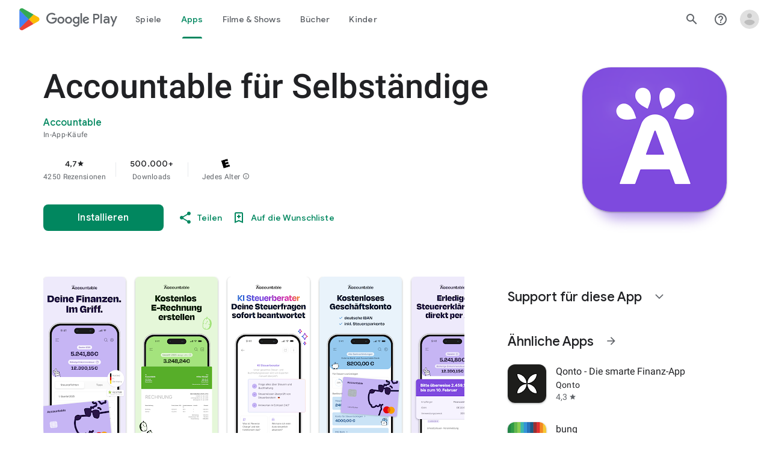

--- FILE ---
content_type: text/plain; charset=utf-8
request_url: https://play.google.com/play/log?format=json&authuser&proto_v2=true
body_size: -435
content:
["900000","1769478015191"]

--- FILE ---
content_type: text/javascript; charset=UTF-8
request_url: https://www.gstatic.com/_/boq-play/_/js/k=boq-play.PlayStoreUi.de.zYzR_plulWE.2021.O/ck=boq-play.PlayStoreUi.Cze4boUNdSk.L.B1.O/am=G5Z7gD3vDwAASTDg98R_2BY/d=1/exm=A7fCU,ArluEf,BBI74,BVgquf,EFQ78c,GkRiKb,IZT63,IcVnM,JNoxi,KUM7Z,LCkxpb,LEikZe,MI6k7c,MdUzUe,MpJwZc,NwH0H,O1Gjze,O6y8ed,OTA3Ae,PrPYRd,QIhFr,RMhBfe,RyvaUb,SdcwHb,SpsfSb,UUJqVe,Uas9Hd,Ulmmrd,V3dDOb,WO9ee,XVMNvd,Z5uLle,ZDZcre,ZwDk9d,_b,_tp,aW3pY,byfTOb,e5qFLc,fl2Zj,gychg,hKSk3e,hc6Ubd,j9sf1,kjKdXe,lazG7b,lsjVmc,lwddkf,m9oV,mI3LFb,mdR7q,n73qwf,pYCIec,pjICDe,pw70Gc,vrGZEc,w9hDv,wW2D8b,ws9Tlc,xQtZb,xUdipf,z5Gxfe,zbML3c,zr1jrb/excm=_b,_tp,appdetailsview/ed=1/wt=2/ujg=1/rs=AB1caFWKur2exrjgKZuy9w2Ocf57aYE-PA/ee=EVNhjf:pw70Gc;EmZ2Bf:zr1jrb;Hs0fpd:jLUKge;JsbNhc:Xd8iUd;K5nYTd:ZDZcre;LBgRLc:SdcwHb;Me32dd:MEeYgc;NJ1rfe:qTnoBf;NPKaK:SdcwHb;NSEoX:lazG7b;Pjplud:EEDORb;QGR0gd:Mlhmy;Rdd4dc:WXw8B;SNUn3:ZwDk9d;ScI3Yc:e7Hzgb;Uvc8o:VDovNc;YIZmRd:A1yn5d;a56pNe:JEfCwb;cEt90b:ws9Tlc;d0xV3b:KoEHyd;dIoSBb:SpsfSb;dowIGb:ebZ3mb;eBAeSb:zbML3c;iFQyKf:QIhFr;ikbPFc:UfnShf;lOO0Vd:OTA3Ae;nAu0tf:z5Gxfe;oGtAuc:sOXFj;pXdRYb:MdUzUe;qQEoOc:KUM7Z;qafBPd:yDVVkb;qddgKe:xQtZb;sgjhQc:bQAegc;wR5FRb:O1Gjze;wZnI8b:Oh9t6d;xqZiqf:BBI74;yEQyxe:TLjaTd;yxTchf:KUM7Z;zxnPse:GkRiKb/dti=1/m=vNKqzc,fI4Vwc,sJhETb,JWUKXe,t1sulf,JH2zc,tBvKNb,soHxf,IJGqxf,wg1P6b,ywOR5c,PHUIyb,BfdUQc,oEJvKc,kJXwXb,chfSwc,aTwUve,indMcf,pCKBF,RQJprf,lpwuxb,NkbkFd,nKuFpb,zBPctc,jX6UVc,qfGEyb,fdeHmf,SWD8cc,tKHFxf,rpbmN
body_size: 59379
content:
"use strict";_F_installCss(".H1RBrd{max-width:500px}.UIeOBe{margin-top:30px;min-height:120px}.k2cXo{margin:0}.XWz5yd{margin-left:160px;padding:0 20px 20px}@media screen and (max-width:480px){.XWz5yd{margin-left:0;padding-left:0}}.iCVHHc{height:215px;text-align:center;width:160px}.FOYkDe{max-height:215px;max-width:160px}.Dtwbxf{font-size:28px}.Hv8szf{text-align:right}.rYrxJf,.rYrxJf:visited{color:#00838f;padding-left:3px}.F9JOfb{margin-right:3px}@media (max-height:calc(fit-content + 48px)){.ZDGq3b .VfPpkd-P5QLlc{max-height:calc(100% - 48px)}}@media (min-height:calc(fit-content + 48px)){.ZDGq3b .VfPpkd-P5QLlc{max-height:fit-content}}@media (-ms-high-contrast:active) and (min-height:calc(fit-content + 48px)),(-ms-high-contrast:none) and (min-height:calc(fit-content + 48px)){.ZDGq3b .VfPpkd-wzTsW{align-items:stretch;height:auto}}@media (max-width:528px){.ZDGq3b .VfPpkd-P5QLlc{max-width:calc(100vw - 48px)}}@media (min-width:528px){.ZDGq3b .VfPpkd-P5QLlc{max-width:480px}}@media (max-width:600px),(max-width:720px) and (max-height:400px),(min-width:720px) and (max-height:400px){.ZDGq3b.VfPpkd-Sx9Kwc-OWXEXe-n9oEIb .VfPpkd-P5QLlc{max-width:100vw}}.ZDGq3b .VfPpkd-P5QLlc{min-width:calc(100vw - 32px)}.ZDGq3b .VfPpkd-cnG4Wd{padding:24px 24px 18px 24px}@media screen and (min-width:720px){.ZDGq3b .VfPpkd-P5QLlc{min-width:600px}}@media screen and (min-width:720px) and (max-width:648px){.ZDGq3b .VfPpkd-P5QLlc{max-width:calc(100vw - 48px)}}@media screen and (min-width:720px) and (min-width:648px){.ZDGq3b .VfPpkd-P5QLlc{max-width:600px}}@media screen and (min-width:720px) and (max-width:600px),screen and (min-width:720px) and (max-width:720px) and (max-height:400px),screen and (min-width:720px) and (min-width:720px) and (max-height:400px){.ZDGq3b.VfPpkd-Sx9Kwc-OWXEXe-n9oEIb .VfPpkd-P5QLlc{max-width:100vw}}.Gqr3Sb{--gap-width:12px;margin:12px -16px 0;overflow:visible;padding:0 16px}.yUFvre{gap:var(--gap-width);padding:calc(var(--gap-width)/2) 0;padding-left:_get-adjusted-space(\"default\");scroll-snap-type:unset}.nL1Pwe{cursor:pointer;padding:10px 2px;text-align:center}.nL1Pwe:first-child{margin-left:1px}.nL1Pwe:last-child{margin-right:1px}.sdjgmb{width:100%}.Q7vmV{align-items:center;margin-top:8px;width:100%}.RFcWe{left:-14px;top:18px}.Hnoc8e{right:-14px;top:18px}.RQQX4{margin-left:12px;margin-right:8px}.RQQX4 .LFeKge,.d8xGFb .LFeKge{height:24px;width:24px}.Q7vmV .o1gy8c{width:100%}.Q7vmV .LFeKge{height:24px;width:24px}.RQQX4 .o1gy8c{margin-top:2px}.o1gy8c:focus .csaeVc,.o1gy8c:hover .csaeVc{color:#056449;fill:#056449;stop-color:#056449}.o1gy8c:focus .csaeVc:not(:disabled),.o1gy8c:hover .csaeVc:not(:disabled){color:#056449}.P9KVBf .o1gy8c:focus .csaeVc{color:#00b380;fill:#00b380;stop-color:#00b380}.P9KVBf .o1gy8c:focus .csaeVc:not(:disabled){color:#00b380}.P9KVBf .o1gy8c:hover .csaeVc{color:#00b380;fill:#00b380;stop-color:#00b380}.P9KVBf .o1gy8c:hover .csaeVc:not(:disabled){color:#00b380}.fmiEqb{display:none;margin:10px 0;width:100%}.X8BSVc:not(.VfPpkd-fmcmS-yrriRe-OWXEXe-OWB6Me) .VfPpkd-NSFCdd-Brv4Fb,.X8BSVc:not(.VfPpkd-fmcmS-yrriRe-OWXEXe-OWB6Me) .VfPpkd-NSFCdd-Ra9xwd,.X8BSVc:not(.VfPpkd-fmcmS-yrriRe-OWXEXe-OWB6Me) .VfPpkd-NSFCdd-MpmGFe{border-color:rgb(218,220,224)}.X8BSVc:not(.VfPpkd-fmcmS-yrriRe-OWXEXe-OWB6Me):not(.VfPpkd-fmcmS-yrriRe-OWXEXe-XpnDCe):hover .VfPpkd-NSFCdd-i5vt6e .VfPpkd-NSFCdd-Brv4Fb,.X8BSVc:not(.VfPpkd-fmcmS-yrriRe-OWXEXe-OWB6Me):not(.VfPpkd-fmcmS-yrriRe-OWXEXe-XpnDCe):hover .VfPpkd-NSFCdd-i5vt6e .VfPpkd-NSFCdd-Ra9xwd,.X8BSVc:not(.VfPpkd-fmcmS-yrriRe-OWXEXe-OWB6Me):not(.VfPpkd-fmcmS-yrriRe-OWXEXe-XpnDCe):hover .VfPpkd-NSFCdd-i5vt6e .VfPpkd-NSFCdd-MpmGFe{border-color:rgb(218,220,224)}.X8BSVc:not(.VfPpkd-fmcmS-yrriRe-OWXEXe-OWB6Me).VfPpkd-fmcmS-yrriRe-OWXEXe-XpnDCe .VfPpkd-NSFCdd-Brv4Fb,.X8BSVc:not(.VfPpkd-fmcmS-yrriRe-OWXEXe-OWB6Me).VfPpkd-fmcmS-yrriRe-OWXEXe-XpnDCe .VfPpkd-NSFCdd-Ra9xwd,.X8BSVc:not(.VfPpkd-fmcmS-yrriRe-OWXEXe-OWB6Me).VfPpkd-fmcmS-yrriRe-OWXEXe-XpnDCe .VfPpkd-NSFCdd-MpmGFe{border-color:rgb(218,220,224)}.X8BSVc:not(.VfPpkd-fmcmS-yrriRe-OWXEXe-OWB6Me).VfPpkd-fmcmS-yrriRe-OWXEXe-XpnDCe .VfPpkd-NSFCdd-i5vt6e .VfPpkd-NSFCdd-Brv4Fb,.X8BSVc:not(.VfPpkd-fmcmS-yrriRe-OWXEXe-OWB6Me).VfPpkd-fmcmS-yrriRe-OWXEXe-XpnDCe .VfPpkd-NSFCdd-i5vt6e .VfPpkd-NSFCdd-Ra9xwd,.X8BSVc:not(.VfPpkd-fmcmS-yrriRe-OWXEXe-OWB6Me).VfPpkd-fmcmS-yrriRe-OWXEXe-XpnDCe .VfPpkd-NSFCdd-i5vt6e .VfPpkd-NSFCdd-MpmGFe{border-width:1px}.J4Vmsd{width:100%}.koWCib{color:#01875f;fill:#01875f;stop-color:#01875f}.koWCib:not(:disabled){color:#01875f}.P9KVBf .koWCib{color:#00a173;fill:#00a173;stop-color:#00a173}.P9KVBf .koWCib:not(:disabled){color:#00a173}@media screen and (min-width:600px){.nL1Pwe{padding:10px}.fmiEqb{display:inline-flex}.Q7vmV{display:none}}.Rvudpb{color:rgb(32,33,36);fill:rgb(32,33,36);stop-color:rgb(32,33,36);font-size:.875rem;font-weight:400;letter-spacing:.0142857143em;line-height:1.25rem}.Rvudpb:not(:disabled){color:rgb(32,33,36)}.P9KVBf .Rvudpb{color:rgb(232,234,237);fill:rgb(232,234,237);stop-color:rgb(232,234,237)}.P9KVBf .Rvudpb:not(:disabled){color:rgb(232,234,237)}.efXJRc{align-items:center;display:flex;flex-grow:1}.PT2eod{border-radius:8px;box-shadow:0 -1px 5px rgba(0,0,0,.09),0 3px 5px rgba(0,0,0,.06),0 1px 2px rgba(0,0,0,.3),0 1px 3px rgba(0,0,0,.15);flex-shrink:0;height:48px;margin-right:16px;width:48px}@media screen and (min-width:1280px){.PT2eod{height:56px;width:56px}}.LUq2je{display:flex;flex-shrink:0}.ksLHF{color:rgb(32,33,36);fill:rgb(32,33,36);stop-color:rgb(32,33,36);font-family:\"Google Sans\",Roboto,Arial,sans-serif;line-height:1.75rem;font-size:1.375rem;letter-spacing:0;font-weight:400;font-weight:500;-webkit-box-orient:vertical;-webkit-line-clamp:1;display:-webkit-box;overflow:hidden}.ksLHF:not(:disabled){color:rgb(32,33,36)}.P9KVBf .ksLHF{color:rgb(232,234,237);fill:rgb(232,234,237);stop-color:rgb(232,234,237)}.P9KVBf .ksLHF:not(:disabled){color:rgb(232,234,237)}.cYHJbc{color:rgb(95,99,104);fill:rgb(95,99,104);stop-color:rgb(95,99,104);font-size:.875rem;font-weight:400;letter-spacing:.0178571429em;line-height:1.25rem;-webkit-box-orient:vertical;-webkit-line-clamp:1;display:-webkit-box;line-height:1.75rem;overflow:hidden}.cYHJbc:not(:disabled){color:rgb(95,99,104)}.P9KVBf .cYHJbc{color:rgb(154,160,166);fill:rgb(154,160,166);stop-color:rgb(154,160,166)}.P9KVBf .cYHJbc:not(:disabled){color:rgb(154,160,166)}.EnisIf{margin:-12px -12px 0 0;min-width:48px}@media (any-pointer:coarse){.Gqr3Sb{margin:12px 0;padding:0}}.QnvSid.VOBzC{z-index:2002}.XjoK4b{display:var(--H6apye,none);pointer-events:none;position:absolute;z-index:1;border-start-start-radius:calc(var(--vTiv8c, 0px) + var(--hK0TOb, 2px));border-start-end-radius:calc(var(--UtHrue, 0px) + var(--hK0TOb, 2px));border-end-end-radius:calc(var(--uHecC, 0px) + var(--hK0TOb, 2px));border-end-start-radius:calc(var(--C8LWjb, 0px) + var(--hK0TOb, 2px));inset:calc(var(--hK0TOb, 2px)*-1);box-shadow:0 0 0 var(--SGGi,3px) var(--jF0a9c,var(--gm3-sys-color-secondary,#00639b));outline:var(--SGGi,3px) solid transparent;animation-name:gm3-focus-ring-outward-grows,gm3-focus-ring-outward-shrinks;animation-duration:.15s,.45s;animation-delay:0s,.15s;animation-timing-function:cubic-bezier(.2,0,0,1),cubic-bezier(.2,0,0,1)}@keyframes gm3-focus-ring-outward-grows{from{box-shadow:0 0 0 0 var(--jF0a9c,var(--gm3-sys-color-secondary,#00639b))}to{box-shadow:0 0 0 8px var(--jF0a9c,var(--gm3-sys-color-secondary,#00639b))}}@keyframes gm3-focus-ring-outward-shrinks{from{box-shadow:0 0 0 8px var(--jF0a9c,var(--gm3-sys-color-secondary,#00639b))}}@media (prefers-reduced-motion){.XjoK4b{animation:none}}.mUIrbf-LgbsSe{display:inline-flex;position:relative;align-items:center;box-sizing:border-box;border:none;border-start-start-radius:min(var(--gm3-button-text-container-shape-start-start,9999px),var(--gm3-button-text-container-height,40px)/2);border-start-end-radius:min(var(--gm3-button-text-container-shape-start-end,9999px),var(--gm3-button-text-container-height,40px)/2);border-end-start-radius:min(var(--gm3-button-text-container-shape-end-start,9999px),var(--gm3-button-text-container-height,40px)/2);border-end-end-radius:min(var(--gm3-button-text-container-shape-end-end,9999px),var(--gm3-button-text-container-height,40px)/2);outline:none;background:transparent;-webkit-appearance:none;appearance:none;line-height:inherit;text-rendering:inherit;transition:border-radius .35s cubic-bezier(.4,.1,.5,1.4);user-select:none;vertical-align:middle;cursor:pointer;justify-content:var(--gm3-button-text-container-justify-content,center);min-inline-size:var(--gm3-button-text-container-min-width,64px);padding-block:0;-webkit-padding-start:var(--gm3-button-text-leading-space,12px);padding-inline-start:var(--gm3-button-text-leading-space,12px);-webkit-padding-end:var(--gm3-button-text-trailing-space,12px);padding-inline-end:var(--gm3-button-text-trailing-space,12px);block-size:var(--gm3-button-text-container-height,40px);--sbadab:var(--gm3-button-text-hover-state-layer-color,var(--gm3-sys-color-primary,#0b57d0));--hSHBee:var(--gm3-button-text-hover-state-layer-opacity,0.08);--F1tVH:var(--gm3-button-text-hover-state-layer-color,var(--gm3-sys-color-primary,#0b57d0));--kDWEsd:var(--gm3-button-text-pressed-state-layer-opacity,0.1);--vTiv8c:min(var(--gm3-button-text-container-shape-start-start,9999px),var(--gm3-button-text-container-height,40px)/2);--UtHrue:min(var(--gm3-button-text-container-shape-start-end,9999px),var(--gm3-button-text-container-height,40px)/2);--C8LWjb:min(var(--gm3-button-text-container-shape-end-start,9999px),var(--gm3-button-text-container-height,40px)/2);--uHecC:min(var(--gm3-button-text-container-shape-end-end,9999px),var(--gm3-button-text-container-height,40px)/2);--jF0a9c:var(--gm3-button-text-focus-indicator-color,var(--gm3-sys-color-secondary,#00639b));--hK0TOb:var(--gm3-button-text-focus-indicator-outline-offset,2px);--SGGi:var(--gm3-button-text-focus-indicator-thickness,3px)}.mUIrbf-mRLv6:focus-visible{outline:none}.mUIrbf-LgbsSe:focus-visible,.mUIrbf-mRLv6:focus-visible~.mUIrbf-UHGRz{--H6apye:block}.mUIrbf-LgbsSe:not(:disabled):active{border-start-start-radius:min(var(--gm3-button-text-pressed-container-shape-start-start,9999px),var(--gm3-button-text-container-height,40px)/2);border-end-end-radius:min(var(--gm3-button-text-pressed-container-shape-end-end,9999px),var(--gm3-button-text-container-height,40px)/2);border-start-end-radius:min(var(--gm3-button-text-pressed-container-shape-start-end,9999px),var(--gm3-button-text-container-height,40px)/2);border-end-start-radius:min(var(--gm3-button-text-pressed-container-shape-end-start,9999px),var(--gm3-button-text-container-height,40px)/2);--vTiv8c:min(var(--gm3-button-text-pressed-container-shape-start-start,9999px),var(--gm3-button-text-container-height,40px)/2);--UtHrue:min(var(--gm3-button-text-pressed-container-shape-start-end,9999px),var(--gm3-button-text-container-height,40px)/2);--C8LWjb:min(var(--gm3-button-text-pressed-container-shape-end-start,9999px),var(--gm3-button-text-container-height,40px)/2);--uHecC:min(var(--gm3-button-text-pressed-container-shape-end-end,9999px),var(--gm3-button-text-container-height,40px)/2)}.mUIrbf-LgbsSe-OWXEXe-wdeprb-kBPtTb-NBtyUd{border-start-start-radius:var(--gm3-button-text-container-shape-start-start,9999px);border-start-end-radius:var(--gm3-button-text-container-shape-start-end,9999px);border-end-start-radius:var(--gm3-button-text-container-shape-end-start,9999px);border-end-end-radius:var(--gm3-button-text-container-shape-end-end,9999px);--vTiv8c:var(--gm3-button-text-container-shape-start-start,9999px);--UtHrue:var(--gm3-button-text-container-shape-start-end,9999px);--C8LWjb:var(--gm3-button-text-container-shape-end-start,9999px);--uHecC:var(--gm3-button-text-container-shape-end-end,9999px)}.mUIrbf-LgbsSe-OWXEXe-wdeprb-kBPtTb-NBtyUd:not(:disabled):active{border-start-start-radius:var(--gm3-button-text-pressed-container-shape-start-start,9999px);border-end-end-radius:var(--gm3-button-text-pressed-container-shape-end-end,9999px);border-start-end-radius:var(--gm3-button-text-pressed-container-shape-start-end,9999px);border-end-start-radius:var(--gm3-button-text-pressed-container-shape-end-start,9999px);--vTiv8c:var(--gm3-button-text-pressed-container-shape-start-start,9999px);--UtHrue:var(--gm3-button-text-pressed-container-shape-start-end,9999px);--C8LWjb:var(--gm3-button-text-pressed-container-shape-end-start,9999px);--uHecC:var(--gm3-button-text-pressed-container-shape-end-end,9999px)}.mUIrbf-LgbsSe:disabled{cursor:default;pointer-events:none;--hSHBee:0;--kDWEsd:0}.mUIrbf-LgbsSe-OWXEXe-SfQLQb-suEOdc:disabled{pointer-events:auto}.mUIrbf-LgbsSe[hidden]{display:none}.mUIrbf-vQzf8d{position:relative;text-align:center;color:var(--gm3-button-text-label-text-color,var(--gm3-sys-color-primary,#0b57d0));font-size:var(--gm3-button-text-label-text-size,.875rem);font-family:var(--gm3-button-text-label-text-font,\"Google Sans\",Roboto,Arial,sans-serif);font-weight:var(--gm3-button-text-label-text-weight,500);letter-spacing:var(--gm3-button-text-label-text-tracking,0);-webkit-text-decoration:var(--gm3-button-text-label-text-decoration,none);text-decoration:var(--gm3-button-text-label-text-decoration,none);font-variation-settings:var(--gm3-button-text-label-text-font-variation-settings,initial)}.mUIrbf-kSE8rc-FoKg4d-sLO9V-YoZ4jf .mUIrbf-vQzf8d{font-family:var(--gm3-button-text-label-text-font,\"Google Sans Flex\",\"Google Sans Text\",\"Google Sans\",Roboto,Arial,sans-serif)}.mUIrbf-LgbsSe:hover .mUIrbf-vQzf8d{color:var(--gm3-button-text-hover-label-text-color,var(--gm3-sys-color-primary,#0b57d0))}.mUIrbf-LgbsSe:focus-visible .mUIrbf-vQzf8d{color:var(--gm3-button-text-focus-label-text-color,var(--gm3-sys-color-primary,#0b57d0))}.mUIrbf-LgbsSe:active .mUIrbf-vQzf8d{color:var(--gm3-button-text-pressed-label-text-color,var(--gm3-sys-color-primary,#0b57d0))}.mUIrbf-LgbsSe:disabled .mUIrbf-vQzf8d{color:var(--gm3-button-text-disabled-label-text-color,rgba(var(--gm3-sys-color-on-surface-rgb,31,31,31),.38))}.mUIrbf-LgbsSe-OWXEXe-zcdHbf .mUIrbf-vQzf8d{white-space:nowrap;text-overflow:ellipsis;overflow:hidden}.mUIrbf-LgbsSe-OWXEXe-Bz112c-M1Soyc{-webkit-padding-start:var(--gm3-button-text-with-leading-icon-leading-space,12px);padding-inline-start:var(--gm3-button-text-with-leading-icon-leading-space,12px);-webkit-padding-end:var(--gm3-button-text-with-leading-icon-trailing-space,16px);padding-inline-end:var(--gm3-button-text-with-leading-icon-trailing-space,16px)}.mUIrbf-LgbsSe-OWXEXe-Bz112c-M1Soyc .mUIrbf-kBDsod-Rtc0Jf i,.mUIrbf-LgbsSe-OWXEXe-Bz112c-M1Soyc .mUIrbf-kBDsod-Rtc0Jf img,.mUIrbf-LgbsSe-OWXEXe-Bz112c-M1Soyc .mUIrbf-kBDsod-Rtc0Jf svg{-webkit-margin-end:var(--gm3-button-text-with-icon-icon-label-space,8px);margin-inline-end:var(--gm3-button-text-with-icon-icon-label-space,8px)}.mUIrbf-LgbsSe-OWXEXe-Bz112c-UbuQg{-webkit-padding-start:var(--gm3-button-text-with-trailing-icon-leading-space,16px);padding-inline-start:var(--gm3-button-text-with-trailing-icon-leading-space,16px);-webkit-padding-end:var(--gm3-button-text-with-trailing-icon-trailing-space,12px);padding-inline-end:var(--gm3-button-text-with-trailing-icon-trailing-space,12px)}.mUIrbf-LgbsSe-OWXEXe-Bz112c-UbuQg .mUIrbf-kBDsod-Rtc0Jf i,.mUIrbf-LgbsSe-OWXEXe-Bz112c-UbuQg .mUIrbf-kBDsod-Rtc0Jf img,.mUIrbf-LgbsSe-OWXEXe-Bz112c-UbuQg .mUIrbf-kBDsod-Rtc0Jf svg{-webkit-margin-start:var(--gm3-button-text-with-icon-icon-label-space,8px);margin-inline-start:var(--gm3-button-text-with-icon-icon-label-space,8px)}.mUIrbf-kBDsod-Rtc0Jf{display:none;position:relative;line-height:0;color:var(--gm3-button-text-with-icon-icon-color,var(--gm3-sys-color-primary,#0b57d0))}.mUIrbf-kBDsod-Rtc0Jf i,.mUIrbf-kBDsod-Rtc0Jf img,.mUIrbf-kBDsod-Rtc0Jf svg{display:inline-flex;position:relative;direction:inherit;color:inherit;font-size:var(--gm3-button-text-with-icon-icon-size,18px);inline-size:var(--gm3-button-text-with-icon-icon-size,18px);block-size:var(--gm3-button-text-with-icon-icon-size,18px)}.mUIrbf-LgbsSe:hover .mUIrbf-kBDsod-Rtc0Jf{color:var(--gm3-button-text-with-icon-hover-icon-color,var(--gm3-sys-color-primary,#0b57d0))}.mUIrbf-LgbsSe:focus-visible .mUIrbf-kBDsod-Rtc0Jf{color:var(--gm3-button-text-with-icon-focus-icon-color,var(--gm3-sys-color-primary,#0b57d0))}.mUIrbf-LgbsSe:active .mUIrbf-kBDsod-Rtc0Jf{color:var(--gm3-button-text-with-icon-pressed-icon-color,var(--gm3-sys-color-primary,#0b57d0))}.mUIrbf-LgbsSe:disabled .mUIrbf-kBDsod-Rtc0Jf{color:var(--gm3-button-text-with-icon-disabled-icon-color,rgba(var(--gm3-sys-color-on-surface-rgb,31,31,31),.38))}[dir=rtl] .mUIrbf-LgbsSe-OWXEXe-drxrmf-Bz112c .mUIrbf-kBDsod-Rtc0Jf,.mUIrbf-LgbsSe-OWXEXe-drxrmf-Bz112c .mUIrbf-kBDsod-Rtc0Jf[dir=rtl]{transform:scaleX(-1)}.mUIrbf-LgbsSe-OWXEXe-Bz112c-M1Soyc .mUIrbf-kBDsod-Rtc0Jf-OWXEXe-M1Soyc,.mUIrbf-LgbsSe-OWXEXe-Bz112c-UbuQg .mUIrbf-kBDsod-Rtc0Jf-OWXEXe-UbuQg{display:inline-flex}.mUIrbf-mRLv6{position:absolute;inset:0}.mUIrbf-LgbsSe-OWXEXe-dgl2Hf{margin-block:max((48px - var(--gm3-button-text-container-height,40px))/2,0px)}.mUIrbf-RLmnJb{position:absolute;inline-size:max(48px,100%);block-size:max(48px,100%);inset:unset;top:50%;left:50%;transform:translate(-50%,-50%)}.mUIrbf-LgbsSe{will-change:transform,opacity}.mUIrbf-LgbsSe::before{content:\"\";pointer-events:none;position:absolute;inset:0;border-radius:inherit;border:1px solid transparent}@media (forced-colors:active){.mUIrbf-LgbsSe:has(.mUIrbf-mRLv6)::before{border-color:LinkText}}@media (forced-colors:active){.mUIrbf-LgbsSe:has(.mUIrbf-mRLv6) .mUIrbf-vQzf8d,.mUIrbf-LgbsSe:has(.mUIrbf-mRLv6) .mUIrbf-kBDsod-Rtc0Jf{color:LinkText}}.mUIrbf-LgbsSe:disabled::before{background-color:var(--gm3-button-text-disabled-container-color,rgba(var(--gm3-sys-color-on-surface-rgb,31,31,31),0))}@media (forced-colors:active){.mUIrbf-LgbsSe:disabled::before{border-color:GrayText}}@media (forced-colors:active){.mUIrbf-StrnGf-YYd4I-VtOx3e::before{border-color:CanvasText}}.pYTkkf-Bz112c-LgbsSe{align-items:center;-webkit-appearance:none;appearance:none;background:transparent;border:none;box-sizing:border-box;cursor:pointer;display:inline-flex;fill:currentColor;justify-content:center;line-height:inherit;outline:none;position:relative;text-rendering:inherit;user-select:none;block-size:var(--gm3-icon-button-standard-container-height,40px);inline-size:var(--gm3-icon-button-standard-container-width,40px);padding-block:calc((var(--gm3-icon-button-standard-container-height, 40px) - var(--gm3-icon-button-standard-icon-size, 24px))/2);padding-inline:calc((var(--gm3-icon-button-standard-container-width, 40px) - var(--gm3-icon-button-standard-icon-size, 24px))/2);border-start-start-radius:min(var(--gm3-icon-button-standard-container-shape-start-start,9999px),var(--gm3-icon-button-standard-container-height,40px)/2);border-end-end-radius:min(var(--gm3-icon-button-standard-container-shape-end-end,9999px),var(--gm3-icon-button-standard-container-height,40px)/2);border-start-end-radius:min(var(--gm3-icon-button-standard-container-shape-start-end,9999px),var(--gm3-icon-button-standard-container-height,40px)/2);border-end-start-radius:min(var(--gm3-icon-button-standard-container-shape-end-start,9999px),var(--gm3-icon-button-standard-container-height,40px)/2);transition:border-radius .35s cubic-bezier(.27,1.06,.18,1);--jF0a9c:var(--gm3-icon-button-standard-focus-indicator-color,var(--gm3-sys-color-secondary,#00639b));--hK0TOb:var(--gm3-icon-button-standard-focus-indicator-outline-offset,2px);--SGGi:var(--gm3-icon-button-standard-focus-indicator-thickness,3px);--vTiv8c:min(var(--gm3-icon-button-standard-container-shape-start-start,9999px),var(--gm3-icon-button-standard-container-height,40px)/2);--uHecC:min(var(--gm3-icon-button-standard-container-shape-end-end,9999px),var(--gm3-icon-button-standard-container-height,40px)/2);--UtHrue:min(var(--gm3-icon-button-standard-container-shape-start-end,9999px),var(--gm3-icon-button-standard-container-height,40px)/2);--C8LWjb:min(var(--gm3-icon-button-standard-container-shape-end-start,9999px),var(--gm3-icon-button-standard-container-height,40px)/2)}.pYTkkf-Bz112c-LgbsSe::before{border-radius:inherit;border:1px solid transparent;box-sizing:border-box;content:\"\";inset:0;pointer-events:none;position:absolute;z-index:1}.pYTkkf-Bz112c-LgbsSe i,.pYTkkf-Bz112c-LgbsSe svg,.pYTkkf-Bz112c-LgbsSe img{block-size:var(--gm3-icon-button-standard-icon-size,24px);font-size:var(--gm3-icon-button-standard-icon-size,24px);inline-size:var(--gm3-icon-button-standard-icon-size,24px)}.pYTkkf-Bz112c-kBDsod-Rtc0Jf.pYTkkf-Bz112c-kBDsod-Rtc0Jf{block-size:var(--gm3-icon-button-standard-icon-size,24px);display:inline-block;inline-size:var(--gm3-icon-button-standard-icon-size,24px);line-height:0;z-index:1}.pYTkkf-Bz112c-kBDsod-Rtc0Jf-OWXEXe-Xhs9z{opacity:1;position:absolute;transition-duration:50ms;transition-property:opacity}.pYTkkf-Bz112c-kBDsod-Rtc0Jf.pYTkkf-Bz112c-kBDsod-Rtc0Jf-OWXEXe-IT5dJd,.pYTkkf-Bz112c-LgbsSe-OWXEXe-IT5dJd .pYTkkf-Bz112c-kBDsod-Rtc0Jf{opacity:0}.pYTkkf-Bz112c-LgbsSe-OWXEXe-IT5dJd .pYTkkf-Bz112c-kBDsod-Rtc0Jf-OWXEXe-IT5dJd{display:inline-block;opacity:1;transition-duration:50ms;transition-property:opacity}.pYTkkf-Bz112c-LgbsSe:focus-visible,.pYTkkf-Bz112c-LgbsSe .pYTkkf-Bz112c-mRLv6:focus-visible~.pYTkkf-Bz112c-UHGRz{--H6apye:block}.pYTkkf-Bz112c-LgbsSe[hidden]{display:none}[dir=rtl] .pYTkkf-Bz112c-LgbsSe-OWXEXe-drxrmf-Bz112c-bEDTcc-SIsrTd,.pYTkkf-Bz112c-LgbsSe-OWXEXe-drxrmf-Bz112c-bEDTcc-SIsrTd[dir=rtl]{transform:scaleX(-1)}.pYTkkf-Bz112c-mRLv6{block-size:100%;inline-size:100%;left:0;outline:none;position:absolute;top:0}.pYTkkf-Bz112c-RLmnJb{block-size:var(--gm3-icon-button-standard-touch-target-size,48px);inline-size:var(--gm3-icon-button-standard-touch-target-size,48px);left:auto;position:absolute;top:50%;transform:translateY(-50%);z-index:1}.pYTkkf-Bz112c-LgbsSe-OWXEXe-IT5dJd{border-start-start-radius:min(var(--gm3-icon-button-standard-selected-container-shape-start-start,9999px),var(--gm3-icon-button-standard-container-height,40px)/2);border-end-end-radius:min(var(--gm3-icon-button-standard-selected-container-shape-end-end,9999px),var(--gm3-icon-button-standard-container-height,40px)/2);border-start-end-radius:min(var(--gm3-icon-button-standard-selected-container-shape-start-end,9999px),var(--gm3-icon-button-standard-container-height,40px)/2);border-end-start-radius:min(var(--gm3-icon-button-standard-selected-container-shape-end-start,9999px),var(--gm3-icon-button-standard-container-height,40px)/2);--vTiv8c:min(var(--gm3-icon-button-standard-selected-container-shape-start-start,9999px),var(--gm3-icon-button-standard-container-height,40px)/2);--uHecC:min(var(--gm3-icon-button-standard-selected-container-shape-end-end,9999px),var(--gm3-icon-button-standard-container-height,40px)/2);--UtHrue:min(var(--gm3-icon-button-standard-selected-container-shape-start-end,9999px),var(--gm3-icon-button-standard-container-height,40px)/2);--C8LWjb:min(var(--gm3-icon-button-standard-selected-container-shape-end-start,9999px),var(--gm3-icon-button-standard-container-height,40px)/2)}@media not (prefers-reduced-motion){.pYTkkf-Bz112c-LgbsSe:active,.pYTkkf-Bz112c-LgbsSe-OWXEXe-IT5dJd:active{border-start-start-radius:min(var(--gm3-icon-button-standard-pressed-container-shape-start-start,9999px),var(--gm3-icon-button-standard-container-height,40px)/2);border-end-end-radius:min(var(--gm3-icon-button-standard-pressed-container-shape-end-end,9999px),var(--gm3-icon-button-standard-container-height,40px)/2);border-start-end-radius:min(var(--gm3-icon-button-standard-pressed-container-shape-start-end,9999px),var(--gm3-icon-button-standard-container-height,40px)/2);border-end-start-radius:min(var(--gm3-icon-button-standard-pressed-container-shape-end-start,9999px),var(--gm3-icon-button-standard-container-height,40px)/2);--vTiv8c:min(var(--gm3-icon-button-standard-pressed-container-shape-start-start,9999px),var(--gm3-icon-button-standard-container-height,40px)/2);--uHecC:min(var(--gm3-icon-button-standard-pressed-container-shape-end-end,9999px),var(--gm3-icon-button-standard-container-height,40px)/2);--UtHrue:min(var(--gm3-icon-button-standard-pressed-container-shape-start-end,9999px),var(--gm3-icon-button-standard-container-height,40px)/2);--C8LWjb:min(var(--gm3-icon-button-standard-pressed-container-shape-end-start,9999px),var(--gm3-icon-button-standard-container-height,40px)/2)}}.pYTkkf-Bz112c-LgbsSe:disabled{--hSHBee:0;--kDWEsd:0;cursor:default;pointer-events:none}.pYTkkf-Bz112c-LgbsSe-OWXEXe-SfQLQb-suEOdc:disabled{pointer-events:auto}.pYTkkf-Bz112c-LgbsSe{color:var(--gm3-icon-button-standard-unselected-icon-color,var(--gm3-sys-color-on-surface-variant,#444746));will-change:transform,opacity;--sbadab:var(--gm3-icon-button-standard-unselected-hover-state-layer-color,var(--gm3-sys-color-on-surface-variant,#444746));--hSHBee:var(--gm3-icon-button-standard-unselected-hover-state-layer-opacity,0.08);--F1tVH:var(--gm3-icon-button-standard-unselected-pressed-state-layer-color,var(--gm3-sys-color-on-surface-variant,#444746));--kDWEsd:var(--gm3-icon-button-standard-unselected-pressed-state-layer-opacity,0.1)}.pYTkkf-Bz112c-LgbsSe-OWXEXe-IT5dJd{color:var(--gm3-icon-button-standard-selected-icon-color,var(--gm3-sys-color-primary,#0b57d0));--sbadab:var(--gm3-icon-button-standard-selected-hover-state-layer-color,var(--gm3-sys-color-primary,#0b57d0));--hSHBee:var(--gm3-icon-button-standard-selected-hover-state-layer-opacity,0.08);--F1tVH:var(--gm3-icon-button-standard-selected-pressed-state-layer-color,var(--gm3-sys-color-primary,#0b57d0));--kDWEsd:var(--gm3-icon-button-standard-selected-pressed-state-layer-opacity,0.1)}.pYTkkf-Bz112c-LgbsSe:hover{color:var(--gm3-icon-button-standard-unselected-hover-icon-color,var(--gm3-sys-color-on-surface-variant,#444746))}.pYTkkf-Bz112c-LgbsSe:focus-visible{color:var(--gm3-icon-button-standard-unselected-focus-icon-color,var(--gm3-sys-color-on-surface-variant,#444746))}.pYTkkf-Bz112c-LgbsSe:active{color:var(--gm3-icon-button-standard-unselected-pressed-icon-color,var(--gm3-sys-color-on-surface-variant,#444746))}.pYTkkf-Bz112c-LgbsSe-OWXEXe-IT5dJd:hover{color:var(--gm3-icon-button-standard-selected-hover-icon-color,var(--gm3-sys-color-primary,#0b57d0))}.pYTkkf-Bz112c-LgbsSe-OWXEXe-IT5dJd:focus-visible{color:var(--gm3-icon-button-standard-selected-focus-icon-color,var(--gm3-sys-color-primary,#0b57d0))}.pYTkkf-Bz112c-LgbsSe-OWXEXe-IT5dJd:active{color:var(--gm3-icon-button-standard-selected-pressed-icon-color,var(--gm3-sys-color-primary,#0b57d0))}.pYTkkf-Bz112c-LgbsSe:disabled{color:var(--gm3-icon-button-standard-disabled-icon-color,rgba(var(--gm3-sys-color-on-surface-rgb,31,31,31),.38))}.zyTWof-Ng57nc{display:none;position:fixed;inset:auto 0 0;align-items:center;justify-content:center;box-sizing:border-box;z-index:var(--gm3-snackbar-z-index,8);margin:8px;pointer-events:none;-webkit-tap-highlight-color:rgba(0,0,0,0)}.zyTWof-Ng57nc[popover]{background:none;border:none;overflow:visible;padding:0}.zyTWof-Ng57nc-OWXEXe-M1Soyc{justify-content:flex-start}.zyTWof-Ng57nc-OWXEXe-uGFO6d,.zyTWof-Ng57nc-OWXEXe-FNFY6c,.zyTWof-Ng57nc-OWXEXe-FnSee{display:flex}.zyTWof-Ng57nc-OWXEXe-FNFY6c .zyTWof-gIZMF,.zyTWof-Ng57nc-OWXEXe-FNFY6c .zyTWof-M6tBBc{visibility:visible}.zyTWof-Ng57nc-OWXEXe-FNFY6c .zyTWof-YAxtVc{transform:scale(1);opacity:1;pointer-events:auto;transition:opacity .15s 0ms cubic-bezier(0,0,.2,1),transform .15s 0ms cubic-bezier(0,0,.2,1)}.zyTWof-Ng57nc-OWXEXe-FnSee .zyTWof-YAxtVc{transform:scale(1);transition:opacity 75ms 0ms cubic-bezier(.4,0,1,1)}.zyTWof-YAxtVc{background-color:var(--gm3-snackbar-container-color,var(--gm3-sys-color-inverse-surface,#303030));min-width:344px;max-width:672px;padding-inline:0 8px;display:flex;align-items:center;justify-content:flex-start;box-sizing:border-box;transform:scale(.8);opacity:0;border-start-start-radius:var(--gm3-snackbar-container-shape-start-start,4px);border-start-end-radius:var(--gm3-snackbar-container-shape-start-end,4px);border-end-end-radius:var(--gm3-snackbar-container-shape-end-end,4px);border-end-start-radius:var(--gm3-snackbar-container-shape-end-start,4px);--yXuigc:var(--gm3-snackbar-container-elevation,3);--Fe5l0b:var(--gm3-snackbar-container-shadow-color,var(--gm3-sys-color-shadow,#000))}@media (max-width:344px),(max-width:480px){.zyTWof-YAxtVc{min-width:100%}}.zyTWof-YAxtVc::before{position:absolute;box-sizing:border-box;width:100%;height:100%;top:0;left:0;border:1px solid transparent;border-radius:inherit;content:\"\";pointer-events:none}.zyTWof-RMXhq{flex:auto;display:grid;grid-template:\"label actions\" auto/1fr auto}.zyTWof-Ng57nc-OWXEXe-eu7FSc .zyTWof-RMXhq{grid-template:\"label\" auto \"actions\" auto/1fr}.zyTWof-gIZMF{grid-area:label;color:var(--gm3-snackbar-supporting-text-color,var(--gm3-sys-color-inverse-on-surface,#f2f2f2));letter-spacing:var(--gm3-snackbar-supporting-text-tracking,0);font-size:var(--gm3-snackbar-supporting-text-size,.875rem);font-family:var(--gm3-snackbar-supporting-text-font,\"Google Sans Flex\",\"Google Sans Text\",\"Google Sans\",Roboto,Arial,sans-serif);font-weight:var(--gm3-snackbar-supporting-text-weight,400);line-height:var(--gm3-snackbar-supporting-text-line-height,1.25rem);font-variation-settings:var(--gm3-snackbar-supporting-text-font-variation-settings,initial);padding-top:14px;padding-bottom:14px;padding-inline:16px 8px;margin:0;width:100%;flex-grow:1;box-sizing:border-box;visibility:hidden}.zyTWof-Ng57nc-OWXEXe-eu7FSc .zyTWof-gIZMF{padding-bottom:8px;padding-inline:16px 8px}.zyTWof-M6tBBc{grid-area:actions;display:flex;flex-shrink:0;align-items:center;box-sizing:border-box;visibility:hidden}.zyTWof-Ng57nc-OWXEXe-eu7FSc .zyTWof-M6tBBc{justify-self:end;margin-bottom:4px}.zyTWof-IkaYrd+.zyTWof-TolmDb{margin-inline:8px 0}.zyTWof-IkaYrd{--gm3-button-text-focus-label-text-color:var(--gm3-snackbar-action-focus-label-text-color,var(--gm3-sys-color-inverse-primary,#a8c7fa));--gm3-button-text-hover-label-text-color:var(--gm3-snackbar-action-hover-label-text-color,var(--gm3-sys-color-inverse-primary,#a8c7fa));--gm3-button-text-hover-state-layer-color:var(--gm3-snackbar-action-hover-state-layer-color,var(--gm3-sys-color-inverse-primary,#a8c7fa));--gm3-button-text-hover-state-layer-opacity:var(--gm3-snackbar-action-hover-state-layer-opacity,0.08);--gm3-button-text-label-text-color:var(--gm3-snackbar-action-label-text-color,var(--gm3-sys-color-inverse-primary,#a8c7fa));--gm3-button-text-label-text-font:var(--gm3-snackbar-action-label-text-font,\"Google Sans Flex\",\"Google Sans Text\",\"Google Sans\",Roboto,Arial,sans-serif);--gm3-button-text-label-text-font-variation-settings:var(--gm3-snackbar-action-label-text-font-variation-settings,initial);--gm3-button-text-label-text-size:var(--gm3-snackbar-action-label-text-size,0.875rem);--gm3-button-text-label-text-tracking:var(--gm3-snackbar-action-label-text-tracking,0rem);--gm3-button-text-label-text-weight:var(--gm3-snackbar-action-label-text-weight,500);--gm3-button-text-pressed-label-text-color:var(--gm3-snackbar-action-pressed-label-text-color,var(--gm3-sys-color-inverse-primary,#a8c7fa));--gm3-button-text-pressed-state-layer-color:var(--gm3-snackbar-action-pressed-state-layer-color,var(--gm3-sys-color-inverse-primary,#a8c7fa));--gm3-button-text-pressed-state-layer-opacity:var(--gm3-snackbar-action-pressed-state-layer-opacity,0.1)}.zyTWof-TolmDb{--gm3-icon-button-standard-icon-size:var(--gm3-snackbar-icon-size,24px);--gm3-icon-button-standard-unselected-icon-color:var(--gm3-snackbar-icon-color,var(--gm3-sys-color-inverse-on-surface,#f2f2f2));--gm3-icon-button-standard-unselected-hover-icon-color:var(--gm3-snackbar-icon-hover-icon-color,var(--gm3-sys-color-inverse-on-surface,#f2f2f2));--gm3-icon-button-standard-unselected-hover-state-layer-color:var(--gm3-snackbar-icon-hover-state-layer-color,var(--gm3-sys-color-inverse-on-surface,#f2f2f2));--gm3-icon-button-standard-unselected-hover-state-layer-opacity:var(--gm3-snackbar-icon-hover-state-layer-opacity,0.08);--gm3-icon-button-standard-unselected-focus-icon-color:var(--gm3-snackbar-icon-focus-icon-color,var(--gm3-sys-color-inverse-on-surface,#f2f2f2));--gm3-icon-button-standard-unselected-pressed-icon-color:var(--gm3-snackbar-icon-pressed-icon-color,var(--gm3-sys-color-inverse-on-surface,#f2f2f2));--gm3-icon-button-standard-unselected-pressed-state-layer-opacity:var(--gm3-snackbar-icon-pressed-state-layer-opacity,0.1);--gm3-icon-button-standard-container-height:36px;--gm3-icon-button-standard-container-width:36px}.lMimMe{color:rgb(32,33,36);fill:rgb(32,33,36);stop-color:rgb(32,33,36);font-family:\"Google Sans\",Roboto,Arial,sans-serif;line-height:1.5rem;font-size:1.125rem;letter-spacing:0;font-weight:400;align-items:center;display:flex}.lMimMe:not(:disabled){color:rgb(32,33,36)}.P9KVBf .lMimMe{color:rgb(232,234,237);fill:rgb(232,234,237);stop-color:rgb(232,234,237)}.P9KVBf .lMimMe:not(:disabled){color:rgb(232,234,237)}.UjXtlf{margin-top:16px}.axjpce{margin-right:4px}.BlLrjc{display:inline-block}.B4wkv{align-items:center;display:flex;margin:24px 0 4px}.B4wkv .LjbECb{font-size:18px;margin-right:16px}.aPeBBe{color:rgb(32,33,36);fill:rgb(32,33,36);stop-color:rgb(32,33,36)}.aPeBBe:not(:disabled){color:rgb(32,33,36)}.P9KVBf .aPeBBe{color:rgb(232,234,237);fill:rgb(232,234,237);stop-color:rgb(232,234,237)}.P9KVBf .aPeBBe:not(:disabled){color:rgb(232,234,237)}.dnM39b{list-style:inside;margin-left:34px}.Hxpbhb{font-family:Roboto,Arial,sans-serif;line-height:1rem;font-size:.75rem;letter-spacing:.025em;font-weight:400;align-items:center;display:flex}.RLg0jb{flex-shrink:0;margin-left:48px}@media screen and (min-width:600px){.xNUmN{column-count:2}}.Fx1lse{text-align:center}.k8Lt0 .jy7Abe{position:absolute;left:50%;top:50%;transform:translate(-50%,-50%)}.odk6He{display:grid;grid-template-columns:auto}.RHo1pe{padding:15px 0}.RHo1pe:not(:first-child){border-color:rgb(232,234,237);border-top:1px solid}.RHo1pe:not(:first-child):not(:disabled){border-color:rgb(232,234,237)}.P9KVBf .RHo1pe:not(:first-child){border-color:rgb(60,64,67)}.P9KVBf .RHo1pe:not(:first-child):not(:disabled){border-color:rgb(60,64,67)}.RbQjz{align-items:center;display:flex;flex-direction:column;justify-content:center;padding-top:15px;font-size:1.15rem}.nitQ6d{display:none}@media (max-height:732px){.vFondc .VfPpkd-P5QLlc{max-height:calc(100% - 32px)}}@media (min-height:732px){.vFondc .VfPpkd-P5QLlc{max-height:700px}}@media (-ms-high-contrast:active) and (min-height:732px),(-ms-high-contrast:none) and (min-height:732px){.vFondc .VfPpkd-wzTsW{align-items:stretch;height:auto}}.xoKNSc{margin:0 -24px;padding:0 40px}.Ud1OW{background-color:#e9f0fe}sentinel{}");
this.default_PlayStoreUi=this.default_PlayStoreUi||{};(function(_){var window=this;
try{
_.LGa=_.A("vNKqzc",[_.Il]);
_.u("vNKqzc");
var FRc=class extends _.Ru{static Ma(){return{service:{view:_.sL}}}constructor(a){super();this.yd=a.service.view}H(a){(a=a.event.target)&&(a=a.getAttribute("href"))&&_.qL(this.yd,a)}};FRc.prototype.$wa$fAsfBd=function(){return this.H};_.Wu(_.LGa,FRc);
_.v();
_.yQa=_.A("JH2zc",[]);_.xe(_.yQa);
_.u("JH2zc");
_.LQb=class extends _.Ou{constructor(){super();this.ha=this.na().Yb("VfPpkd-AznF2e-uDEFge-OWXEXe-GN5I5c");this.content=this.Ta("bN97Pc")}Cj(a){if(this.ha||!a)this.na().wb("VfPpkd-AznF2e-uDEFge-OWXEXe-auswjd");else{const b=this.H(),c=a.width/b.width;a=a.left-b.left;this.na().wb("VfPpkd-AznF2e-uDEFge-OWXEXe-di8rgd-RCfa3e");this.content.Ob("transform",`translateX(${a}px) scaleX(${c})`);this.H();this.na().Ab("VfPpkd-AznF2e-uDEFge-OWXEXe-di8rgd-RCfa3e");this.na().wb("VfPpkd-AznF2e-uDEFge-OWXEXe-auswjd");
this.content.Ob("transform","")}}H(){return this.content.el().getBoundingClientRect()}N(){this.na().Ab("VfPpkd-AznF2e-uDEFge-OWXEXe-auswjd")}};_.LQb.prototype.$wa$ZpywWb=function(){return this.N};_.LQb.prototype.$wa$fab5xd=function(){return this.H};_.Xu(_.LQb,_.yQa);
_.v();
_.uQa=_.A("t1sulf",[_.hu]);_.xe(_.uQa);
_.u("t1sulf");
var MQb=function(a,b,c,d,e){function f(h){return h.size()!==0||c.Ua()?c.data.en&&!h.size()||h.size()>1:!0}if(!f(a.find(".VfPpkd-cfyjzb"))&&(a=a.find(".VfPpkd-cfyjzb"),!f(a)))if(c.hc()){var g=!!c.Ua()?.toString();g?(a.size()?d.xi(a.el(),c.Ua()):(d=d.Pc(c.Ua()),b.before(d)),g&&!a.size()&&e()):(a.remove(),a.size()&&e())}else d.xi(a.el(),c.Ua())};var NQb=function(a,b){a.jd=b},OQb=function(a){var b=a.na().el();a={detail:{eW:a.na().el().id}};_.ih(b,"ndQSrb",void 0,void 0,a)},PQb=function(a,b){_.Lr(a.ma,"VfPpkd-jY41G-V67aGc",!!b);a.ma.Sc(b)},nT=class extends _.$M{constructor(){super();this.DD=_.Xe(_.Vu(_.LQb,"s3t1lf"));this.hd=_.Xe(_.eM);this.Tb=_.Xe(_.xt);this.N=this.Oc=!1;this.jd=!0;this.fk=this.Ta("ksKsZd");this.ma=this.Ta("V67aGc");NQb(this,!this.getData("skipFocusOnActivate").Vb(!1));_.SM(this.na())&&(this.Oc=_.TM(this.na()),_.Dg(this.na().el(),
(a,b)=>this.Oe(a,b)))}Oe(a,b){this.Oc&&(a=b.data.isActive,typeof a==="boolean"&&a!==this.isActive()&&a&&OQb(this));a=b.hc();a!==this.xc()&&PQb(this,a||"");MQb(this.na(),_.$u(this,"V67aGc"),b,this.Tb,()=>{this.va()});a=!1;b.data.en&&!this.na().Yb("VfPpkd-AznF2e-OWXEXe-eu7FSc")?(this.na().wb("VfPpkd-AznF2e-OWXEXe-eu7FSc"),a=!0):!b.data.en&&this.na().Yb("VfPpkd-AznF2e-OWXEXe-eu7FSc")&&(this.na().Ab("VfPpkd-AznF2e-OWXEXe-eu7FSc"),a=!0);a&&this.va();return!0}xc(){return this.ma.rc()}isActive(){return this.na().Yb("VfPpkd-AznF2e-OWXEXe-auswjd")}Cj(a){this.na().wb("VfPpkd-AznF2e-OWXEXe-auswjd");
this.na().el().setAttribute("aria-selected","true");this.na().el().setAttribute("tabindex","0");this.DD.Cj(a);a=this.na().el()===document.activeElement;this.jd&&!a&&this.na().focus()}Ka(){this.na().Ab("VfPpkd-AznF2e-OWXEXe-auswjd");this.na().el().setAttribute("aria-selected","false");this.na().el().setAttribute("tabindex","-1");this.DD.N()}Ea(){return this.DD.H()}H(){const a=this.na().Rb().offsetWidth,b=this.na().Rb().offsetLeft;return{iw:b,jw:b+a}}getId(){return this.na().el().id}Ib(){this.na().focus()}Yd(){return this.na()}Xg(){return this.ha}uh(){return this.Uc()}ui(){return!1}Lg(){return this.fk.el().getBoundingClientRect()}click(a){OQb(this);
return super.click(a)}focus(a){a=super.focus(a);_.$L(this.hd,this);_.cM(this.hd,this,{hj:super.hj()});return a}blur(a){_.dM(this.hd,this);return super.blur(a)}jn(a){this.N=!0;return super.jn(a)}Xh(a){this.N=!0;return super.Xh(a)}Lc(){super.Lc();this.N&&(this.N=!1,_.aM(this.hd,this,this.oa))}Cc(a){_.bM(this.hd,this);super.Cc(a)}va(){_.dM(this.hd,this);this.kf()?_.cM(this.hd,this,{hj:this.hj()}):_.$L(this.hd,this)}};nT.prototype.$wa$Mkz1i=function(){return this.va};nT.prototype.$wa$jz8gV=function(){return this.Lc};
nT.prototype.$wa$p6p2H=function(){return this.Xh};nT.prototype.$wa$UX7yZ=function(){return this.jn};nT.prototype.$wa$O22p3e=function(){return this.blur};nT.prototype.$wa$AHmuwe=function(){return this.focus};nT.prototype.$wa$cOuCgd=function(){return this.click};nT.prototype.$wa$ek3GPb=function(){return this.Lg};nT.prototype.$wa$ZMyDuc=function(){return this.ui};nT.prototype.$wa$VMu6Hb=function(){return this.uh};nT.prototype.$wa$fkGEZ=function(){return this.Xg};nT.prototype.$wa$mlK5wb=function(){return this.Yd};
nT.prototype.$wa$Hmewsd=function(){return this.Ib};nT.prototype.$wa$pTuYge=function(){return this.getId};nT.prototype.$wa$VcWJGf=function(){return this.H};nT.prototype.$wa$ZgZz8b=function(){return this.Ea};nT.prototype.$wa$ZpywWb=function(){return this.Ka};nT.prototype.$wa$qs41qe=function(){return this.isActive};nT.prototype.$wa$TRoYe=function(){return this.xc};_.Xu(nT,_.uQa);
_.v();
_.vQa=_.A("VNcg1e",[_.El]);
_.u("VNcg1e");
_.QQb=class extends _.Qs{static Ma(){return{rb:{soy:_.Jt}}}constructor(a){super();this.H=null;this.kd=a.rb.soy}};_.Ms(_.vQa,_.QQb);
_.v();
_.wQa=_.A("JWUKXe",[_.vQa]);
/*

 Copyright 2018 Google Inc.

 Permission is hereby granted, free of charge, to any person obtaining a copy
 of this software and associated documentation files (the "Software"), to deal
 in the Software without restriction, including without limitation the rights
 to use, copy, modify, merge, publish, distribute, sublicense, and/or sell
 copies of the Software, and to permit persons to whom the Software is
 furnished to do so, subject to the following conditions:

 The above copyright notice and this permission notice shall be included in
 all copies or substantial portions of the Software.

 THE SOFTWARE IS PROVIDED "AS IS", WITHOUT WARRANTY OF ANY KIND, EXPRESS OR
 IMPLIED, INCLUDING BUT NOT LIMITED TO THE WARRANTIES OF MERCHANTABILITY,
 FITNESS FOR A PARTICULAR PURPOSE AND NONINFRINGEMENT. IN NO EVENT SHALL THE
 AUTHORS OR COPYRIGHT HOLDERS BE LIABLE FOR ANY CLAIM, DAMAGES OR OTHER
 LIABILITY, WHETHER IN AN ACTION OF CONTRACT, TORT OR OTHERWISE, ARISING FROM,
 OUT OF OR IN CONNECTION WITH THE SOFTWARE OR THE USE OR OTHER DEALINGS IN
 THE SOFTWARE.
*/
_.kqb=function(a,b){return(a.matches||a.webkitMatchesSelector||a.msMatchesSelector).call(a,b)};
var qQb=class{constructor(a,b){this.H=a;this.va=b}};var rQb,sQb;rQb=function(a){return{left:0,right:a.va.Rb().offsetWidth-a.H.Rb().offsetWidth}};sQb=function(a,b){a=rQb(a);return Math.min(Math.max(a.left,b),a.right)};_.tQb=class extends qQb{ha(){const a=this.H.el().scrollLeft,{right:b}=rQb(this);return Math.round(b-a)}oa(a){const b=rQb(this),c=this.H.el().scrollLeft;a=sQb(this,b.right-a);return{Gr:a,lq:a-c}}ma(a){const b=this.H.el().scrollLeft;a=sQb(this,b-a);return{Gr:a,lq:a-b}}N(a){return a}};var uQb;uQb=function(a,b){return Math.max(Math.min(0,b),a.H.Rb().offsetWidth-a.va.Rb().offsetWidth)};_.vQb=class extends qQb{ha(a){const b=this.H.el().scrollLeft;return Math.round(a-b)}oa(a){const b=this.H.el().scrollLeft;a=uQb(this,-a);return{Gr:a,lq:a-b}}ma(a){const b=this.H.el().scrollLeft;a=uQb(this,b-a);return{Gr:a,lq:a-b}}N(a,b){return a-b}};var wQb;wQb=function(a,b){return Math.min(Math.max(0,b),a.va.Rb().offsetWidth-a.H.Rb().offsetWidth)};_.xQb=class extends qQb{ha(a){const b=this.H.el().scrollLeft;return Math.round(b-a)}oa(a){const b=this.H.el().scrollLeft;a=wQb(this,a);return{Gr:a,lq:b-a}}ma(a){const b=this.H.el().scrollLeft;a=wQb(this,b+a);return{Gr:a,lq:b-a}}N(a,b){return a+b}};
_.u("JWUKXe");
var RQb=function(){return(0,_.O)('<div class="'+_.S("VfPpkd-AznF2e-OFz35")+'"></div>')};var SQb,UQb;SQb=function(a){a=_.hn(a.content.el(),"transform");if(a==="none")return 0;a=/\((.+?)\)/.exec(a);if(!a)return 0;[,,,,a]=a[1].split(",");return parseFloat(a)};UQb=function(a){a.N=!1;var b=SQb(a);const c=a.area.el().scrollLeft;b=a.an()?_.TQb(a).N(c,b):c-b;a.na().Ab("VfPpkd-AznF2e-vzJc7b-OWXEXe-oT9UPb");a.content.Ob("transform","translateX(0px)");a.area.el().scrollLeft=b};
_.TQb=function(a){if(!a.ma){{var b=a.area.el().scrollLeft;a.area.el().scrollLeft=b-1;const e=a.area.el().scrollLeft;if(e<0)a.area.el().scrollLeft=b,b=new _.vQb(a.area,a.content);else{var c=a.area.el().getBoundingClientRect(),d=a.content.el().getBoundingClientRect();c=Math.round(d.right-c.right);a.area.el().scrollLeft=b;b=c===e?new _.xQb(a.area,a.content):new _.tQb(a.area,a.content)}}a.ma=b}return a.ma};_.VQb=function(a,b){return Math.min(Math.max(0,b),a.content.Rb().offsetWidth-a.area.Rb().offsetWidth)};
_.oT=class extends _.Ru{static Ma(){return{service:{zfa:_.QQb}}}constructor(a){super();this.N=!1;this.window=this.getWindow();this.Aa=a.service.zfa;this.area=this.Ta("vJ7A6b");this.content=this.Ta("bN97Pc");a=this.Aa;if(typeof a.H==="number")a=a.H;else{var b=a.kd.Pc(RQb);b=new _.rn(b);(new _.rn(document.documentElement)).append(b);var c=b.Rb().offsetHeight-b.Rb().clientHeight;b.remove();a=a.H=c}this.area.Ob("margin-bottom",String(-a)+"px");this.area.wb("VfPpkd-AznF2e-LUERP-vJ7A6b-OWXEXe-XuHpsb");
_.Bh(this,new _.yP(this.area.el()))}H(){if(this.an()){var a=SQb(this);return _.TQb(this).ha(a)}a=SQb(this);return this.area.el().scrollLeft-a}ha(){return this.content.Rb().offsetWidth}scrollTo(a){if(this.an()){var b=_.TQb(this).oa(a);this.animate(b)}else b=this.H(),a=_.VQb(this,a),this.animate({Gr:a,lq:a-b})}oa(){if(!this.N)return!0;UQb(this);return!0}va(a){this.trigger("hICJmc",{WM:a.targetElement.Rb().scrollLeft,offsetWidth:a.targetElement.Rb().offsetWidth,Zda:a.targetElement.Rb().scrollWidth})}ll(a){a=
a.event.target;this.N&&_.kqb(a,".mdc-tab-scroller__scroll-content")&&(this.N=!1,this.na().Ab("VfPpkd-AznF2e-vzJc7b-OWXEXe-oT9UPb"))}animate(a){a.lq!==0&&(UQb(this),this.area.el().scrollLeft=a.Gr,this.content.Ob("transform",`translateX(${a.lq}px)`),this.area.el().getBoundingClientRect(),this.window.requestAnimationFrame(()=>{this.na().wb("VfPpkd-AznF2e-vzJc7b-OWXEXe-oT9UPb");this.content.Ob("transform","none")}),this.N=!0)}an(){return _.hn(this.content.el(),"direction")==="rtl"}};
_.oT.prototype.$wa$e204de=function(){return this.ll};_.oT.prototype.$wa$Y3U6Wb=function(){return this.va};_.oT.prototype.$wa$PNXF5=function(){return this.oa};_.oT.prototype.$wa$Wxpo4e=function(){return this.ha};_.oT.prototype.$wa$AkCrjc=function(){return this.H};_.Wu(_.wQa,_.oT);
_.v();
_.xQa=_.A("sJhETb",[_.wQa]);
_.u("sJhETb");
var WQb=function(a,b){if(a.an())return _.TQb(a).ma(b);const c=a.H();a=_.VQb(a,b+c);return{Gr:a,lq:a-c}};var pT=new Set;pT.add("ArrowLeft");pT.add("ArrowRight");pT.add("End");pT.add("Home");pT.add("Enter");pT.add(" ");var qT=new Map;qT.set(37,"ArrowLeft");qT.set(39,"ArrowRight");qT.set(35,"End");qT.set(36,"Home");qT.set(13,"Enter");qT.set(32," ");
var XQb=function(a){var b=_.Ro(a.na().find(".VfPpkd-AznF2e"));b=Array.from(b).map((c,d)=>_.vi(a.mi(c),e=>{a.N[d]=e}));return new _.df(b)},YQb=function(a,b){const c=a.N.findIndex(e=>e.isActive());if(!(b>=0&&b<a.N.length)||b===c)return!1;let d;c!==-1&&(a.N[c].Ka(),d=a.N[c].Ea());a.N[b].Cj(d);a.scrollIntoView(b);return!0},ZQb=function(a){return a.N.map(b=>b.na().el())},rT=class extends _.Ru{static Ma(){return{controller:{oq:{jsname:"mAKh3e",ctor:_.oT}}}}constructor(a){super();this.N=[];this.rq=!1;this.oq=
a.controller.oq;this.rq=this.getData("useAutomaticActivation").Vb(!1);this.uf(XQb(this))}H(a){if(YQb(this,a)){var b=this.na().el();_.ih(b,"lN8i5b",void 0,void 0,{detail:{index:a}})}}scrollIntoView(a){if(a>=0&&a<this.N.length)if(a===0)this.oq.scrollTo(0);else if(a===this.N.length-1)this.oq.scrollTo(this.oq.ha());else if(this.an()){var b=this.oq.H(),c=this.na().Rb().offsetWidth,d=this.N[a].H(),e=this.oq.ha();var f=e-d.iw-c-b;d=e-d.jw-b;const g=f+d;f=f>0||g>0?a+1:d<0||g<0?a-1:-1;if(f>=0&&f<this.N.length){const {iw:h,
jw:k}=this.N[f].H();a=f>a?Math.max(e-k-b-c+36,0):Math.min(e-h-b-36,0);b=this.oq;a!==0&&b.animate(WQb(b,a))}}else if(b=this.oq.H(),c=this.na().Rb().offsetWidth,f=this.N[a].H(),e=f.iw-b,f=f.jw-b-c,d=e+f,e=e<0||d<0?a-1:f>0||d>0?a+1:-1,e>=0&&e<this.N.length){const {iw:g,jw:h}=this.N[e].H();a=e<a?Math.min(h-b-36,0):Math.max(g-b-c+36,0);b=this.oq;a!==0&&b.animate(WQb(b,a))}}ha(){const a=this.oq.H()>0,b=this.oq.H()+this.na().Rb().offsetWidth<this.oq.ha();return{left:a,right:b}}Ud(a){var b=a.event;a=pT.has(b.key)?
b.key:qT.get(b.keyCode);if(a===void 0)return!0;var c=a===" "||a==="Enter";c||b.preventDefault();if(this.rq&&c)return!0;b=this.de().activeElement;b=ZQb(this).indexOf(b);if(c)return this.H(b),!0;c=this.an();const d=this.N.length-1;b=a==="End"?d:a==="ArrowLeft"&&!c||a==="ArrowRight"&&c?b-1:a==="ArrowRight"&&!c||a==="ArrowLeft"&&c?b+1:0;b<0?b=d:b>d&&(b=0);a=b;this.N[a].Ib();this.scrollIntoView(a);this.rq&&this.H(a);return!0}va(a){this.H(this.ma(a.event.detail.eW))}ma(a){for(let b=0;b<this.N.length;b++)if(this.N[b].getId()===
a)return b;return-1}oa(){return this.N.findIndex(a=>a.isActive())}Aa(a){return this.N[a]?.getId()}an(){return _.hn(this.na().el(),"direction")==="rtl"}};rT.prototype.$wa$XE3qVc=function(){return this.oa};rT.prototype.$wa$ts7vde=function(){return this.va};rT.prototype.$wa$I481le=function(){return this.Ud};rT.prototype.$wa$jKlRYe=function(){return this.ha};_.Wu(_.xQa,rT);
_.v();
_.IIa=_.A("tBvKNb",[]);_.xe(_.IIa);
_.u("tBvKNb");
_.mT=class extends _.Ou{constructor(){super();this.Tb=_.Xe(_.xt);this.Oc=!1;_.SM(this.na())&&(this.Oc=_.TM(this.na()),_.Dg(this.na().el(),(a,b)=>this.Oe(a,b)))}Oe(a,b){this.Oc&&(a=!!b.data.isActive,a!==this.isActive()&&(a?this.Cj():this.H()));a=this.na().children().Qc(0);this.Tb.Uq(a.el(),b.Bd());return!0}Cj(){_.Yu(this.na(),"tabPanelActive","true");this.na().show()}H(){_.Yu(this.na(),"tabPanelActive","false");this.na().Hd()}isActive(){return this.na().getData("tabPanelActive").Vb(!1)}};
_.mT.prototype.$wa$qs41qe=function(){return this.isActive};_.mT.prototype.$wa$ZpywWb=function(){return this.H};_.mT.prototype.$wa$CGLD0d=function(){return this.Cj};_.Xu(_.mT,_.IIa);
_.v();
_.JIa=_.A("fI4Vwc",[_.IIa]);
_.u("fI4Vwc");
var $Qb;$Qb=function(a){const b=_.So(a.na(),".VfPpkd-AznF2e-ZMv3u").el();return _.vi(a.mi(b),c=>{a.N=c;return a.N})};
_.sT=class extends _.Ru{static Ma(){return{controllers:{yfa:{jsname:"PAiuue",ctor:_.mT}}}}constructor(a){super();this.ha=[];this.uf($Qb(this));this.ha=a.controllers.yfa;_.RM(this.na())}H(a){this.N.H(a)}ma(a){return this.N.ma(a)}Aa(a){return this.N.Aa(a)}oa(){return this.N.oa()}va(a){a=a.event.detail.index;const b=this.Aa(a);this.ha.forEach(c=>{c.H()});this.ha[a]?.Cj();this.trigger("efhmcb",{index:a,id:b})}};_.sT.prototype.$wa$MhjYq=function(){return this.va};_.sT.prototype.$wa$XE3qVc=function(){return this.oa};
_.Wu(_.JIa,_.sT);
_.v();
_.u("uu7UOe");
var cwb;_.awb=function(a,b,c){a.xc!==null?(_.PM(a.na(),a.xc,c),a.xc=null):_.PM(a.na(),b,c)};_.bwb=function(a){var b=a.Ea();a=b?.getData("tooltipIsRich").Vb(!1);b=b?.getData("tooltipIsPersistent").Vb(!1);return{om:a,Ul:b}};cwb=async function(a){if(!a.ih){a.Kd=!0;try{const {service:b}=await _.hf(a,{service:{Ag:_.DQa}});a.ih=b.Ag}catch(b){if(b instanceof _.Lda)return;throw b;}}return a.ih};
_.ON=class extends _.$M{constructor(){super();this.hd=_.Xe(_.eM);this.Kd=!1;this.xc=_.nm(this.getData("idomClass"));_.RM(this.na())}Yd(){return this.na()}Xg(){return this.ha}uh(){return this.Uc()}ui(){return this.na().Yb("VfPpkd-Bz112c-LgbsSe")}Lg(){return(this.na().Yb("VfPpkd-Bz112c-LgbsSe")?this.Ta("s3Eaab"):this.Yd()).el().getBoundingClientRect()}Lc(){super.Lc();_.aM(this.hd,this,this.oa)}Cc(a,b){super.Cc(a,b);_.bM(this.hd,this)}click(a){if(!this.Uc()&&this.re()){const {om:b,Ul:c}=_.bwb(this);
b&&c?this.jd():this.ma(3)}return super.click(a)}focus(a){a=super.focus(a);_.cM(this.hd,this,{hj:super.hj()});super.kf()&&this.na().wb("gmghec");this.re()&&super.kf()&&this.N(2);return a}blur(a){_.dM(this.hd,this);this.na().Ab("gmghec");this.re()&&this.ma(7,a.event);return super.blur(a)}La(a){this.re()&&this.N(1);return super.La(a)}Na(a){a=super.Na(a);this.re()&&this.ma(1);return a}Xh(a){a=super.Xh(a);this.re()&&this.N(5);return a}Km(a){a=super.Km(a);this.re()&&this.ma(5);return a}re(){const a=this.Ib();
return a?a.rc().length>0:!1}Ib(){if(this.na().getData("tooltipEnabled").Vb(!1)){var a=_.nm(this.na().getData("tooltipId"));!a&&this.na().Kb("aria-describedby")&&(a=this.na().Kb("aria-describedby"));a||(_.So(this.na(),"[data-tooltip-id]").Cf()?_.So(this.na(),"[aria-describedby]").Cf()||(a=_.So(this.na(),"[aria-describedby]").Kb("aria-describedby")):a=_.So(this.na(),"[data-tooltip-id]").getData("tooltipId").H(""));a=a||null}else a=null;return a?(a=this.de().getElementById(a))?new _.rn(a):null:null}Ea(){const a=
this.na();if(!a.el().isConnected||!this.na().getData("tooltipEnabled").Vb(!1))return null;if(a.getData("tooltipId").Qe()||a.Kb("aria-describedby"))return a;let b=_.So(a,"[data-tooltip-id]");if(!b.Cf())return b.first();b=_.So(a,"[aria-describedby]");return b.Cf()?null:b.first()}Nm(){return this.na().getData("isGm3Button").Vb(!1)}async N(a){const b=this.Ea();if(b&&b.el().isConnected){var c=await cwb(this);c&&b.el().isConnected&&(a=c.N(b.el(),a))&&_.Bh(this,a)}}async ma(a,b){const c=this.Ea();if(c&&
this.Kd){const d=await (this.ih??cwb(this));d&&d.ma(c.el(),a,b)}}async jd(){const a=this.Ea();if(a){const b=await cwb(this);b&&a.el().isConnected&&b.La(a.el())}}async va(){this.re()&&this.ih&&this.ih.va()}contextmenu(a){super.contextmenu(a);return!0}Ka(){_.dM(this.hd,this);this.kf()?_.cM(this.hd,this,{hj:this.hj()}):_.$L(this.hd,this)}};_.ON.prototype.$wa$Mkz1i=function(){return this.Ka};_.ON.prototype.$wa$mg9Pef=function(){return this.contextmenu};_.ON.prototype.$wa$fLiPzd=function(){return this.va};
_.ON.prototype.$wa$yiFRid=function(){return this.jd};_.ON.prototype.$wa$ItCXyd=function(){return this.Nm};_.ON.prototype.$wa$IrH4te=function(){return this.Ea};_.ON.prototype.$wa$XwOqFd=function(){return this.Ib};_.ON.prototype.$wa$cHeRTd=function(){return this.re};_.ON.prototype.$wa$yfqBxc=function(){return this.Km};_.ON.prototype.$wa$p6p2H=function(){return this.Xh};_.ON.prototype.$wa$JywGue=function(){return this.Na};_.ON.prototype.$wa$tfO1Yc=function(){return this.La};
_.ON.prototype.$wa$O22p3e=function(){return this.blur};_.ON.prototype.$wa$AHmuwe=function(){return this.focus};_.ON.prototype.$wa$cOuCgd=function(){return this.click};_.ON.prototype.$wa$jz8gV=function(){return this.Lc};_.ON.prototype.$wa$ek3GPb=function(){return this.Lg};_.ON.prototype.$wa$ZMyDuc=function(){return this.ui};_.ON.prototype.$wa$VMu6Hb=function(){return this.uh};_.ON.prototype.$wa$fkGEZ=function(){return this.Xg};_.ON.prototype.$wa$mlK5wb=function(){return this.Yd};
_.v();
_.vu=_.gu("uu7UOe",[_.hu]);_.xe(_.vu);
_.DDa=_.A("soHxf",[_.vu]);_.xe(_.DDa);
_.dwb=function(a,b,c,d,e){function f(k){k=(c.H()||a.Yb("VfPpkd-LgbsSe-OWXEXe-Bz112c-M1Soyc")||a.Yb("VfPpkd-LgbsSe-OWXEXe-Bz112c-UbuQg"))&&!k.size()||k.size()>1;return!c?.Ua()||k}if(!f(a.find(".VfPpkd-kBDsod"))){var g=a.find(".VfPpkd-kBDsod");if(!f(g))if(c.H())d.xi(g.el(),c.Ua());else{var h=!!c?.Ua()?.toString();h?(g.size()?d.xi(g.el(),c.Ua()):(d=d.Pc(c.Ua()),c.N()?b.after(d):b.before(d)),b=c.N()?"VfPpkd-LgbsSe-OWXEXe-Bz112c-UbuQg":"VfPpkd-LgbsSe-OWXEXe-Bz112c-M1Soyc",a.Ab(b==="VfPpkd-LgbsSe-OWXEXe-Bz112c-UbuQg"?
"VfPpkd-LgbsSe-OWXEXe-Bz112c-M1Soyc":"VfPpkd-LgbsSe-OWXEXe-Bz112c-UbuQg"),a.wb(b),h&&!g.size()&&e()):(g.remove(),a.Ab("VfPpkd-LgbsSe-OWXEXe-Bz112c-UbuQg"),a.Ab("VfPpkd-LgbsSe-OWXEXe-Bz112c-M1Soyc"),g.size()&&e())}}};
_.u("soHxf");
var ewb;ewb=new Set(["aria-label","disabled"]);
_.PN=class extends _.ON{constructor(){super();this.Tb=_.Xe(_.xt);_.SM(this.na())&&(this.na().Yb("VfPpkd-LgbsSe")||this.na().Yb("VfPpkd-Bz112c-LgbsSe"))&&(this.na().el().__soy_skip_handler=this.Oe.bind(this))}hc(){return this.Xc("V67aGc").rc()}oc(a){this.Xc("V67aGc").Sc(a)}Gh(a){_.Oo([(0,_.Lo)`aria-`],this.na().el(),"aria-label",a)}Oe(a,b){var c=b.hc();b.H()||typeof c!=="string"||c===this.Ta("V67aGc").rc()||(this.oc(c.toString()),this.Ka());_.dwb(this.na(),_.$u(this,"V67aGc"),b,this.Tb,()=>{this.Ka()});
!!b.Uc()!==this.Zd()&&this.Jd(!!b.Uc());c=b.ud();c!==this.na().Kb("aria-label")&&(c?_.Oo([(0,_.Lo)`aria-`],this.na().el(),"aria-label",c):_.tn(this.na(),"aria-label"));_.awb(this,a.data.Da,b.data.Da);a=(a=b.Ge())?a.toString():"";_.QM(this.na(),a,{Ho:ewb});return!0}};_.PN.prototype.$wa$SQpL2c=function(){return this.hc};_.Xu(_.PN,_.DDa);
_.v();
_.RFa=_.A("IJGqxf",[_.Sn,_.Il,_.Jn]);
_.u("IJGqxf");
var QLc=class extends _.Ru{static Ma(){return{service:{Ez:_.zT,view:_.sL,p8:_.JP}}}constructor(a){super();this.H=a.service.Ez;this.yd=a.service.view;this.fR=a.service.p8}ha(a){let b=_.ug(a.data.getData("href"));const c=_.nm(a.data.getData("navigation"));a.data.getData("addContinueUrlParam").Vb(!1)&&(b=_.Cp(_.Ip(b),"continue",_.FRb(this.H,window.location.href)).toString());a=_.nm(a.data.getData("target"));c&&c==="server"?this.yd.oa(b):a&&a!=="_self"?_.kf(window,b,a):_.qL(this.yd,b);return!1}N(){this.fR.Aa()}};
QLc.prototype.$wa$nixEK=function(){return this.N};QLc.prototype.$wa$fmKhsb=function(){return this.ha};_.Wu(_.RFa,QLc);
_.v();
_.cu=_.A("RIHuTe",[_.jma]);
_.xAa=_.A("Yu3CRc",[_.Sf]);
_.du=_.A("BCm2ob",[_.El,_.xAa,_.tl,_.Lm,_.pk]);
_.LEa=_.A("ApIzg",[_.El,_.Nn]);
_.Bu=_.A("VFlrye",[_.El,_.Un,_.ipa,_.ll,_.Qn,_.du,_.Mn,_.Tn,_.On,_.LEa,_.tl,_.cu]);
_.u("BfdUQc");
var GAc=_.A("BfdUQc");var HAc=class extends _.Ru{static Ma(){return{}}H(a){_.hf(this,{service:{Xn:_.Bu}}).then(b=>{b.service.Xn.Xn({code:a.data})})}};HAc.prototype.$wa$eQqUMb=function(){return this.H};_.Wu(GAc,HAc);
_.v();
_.uCa=_.A("vGCTM",[_.Pn,_.Il,_.tl]);
_.u("vGCTM");
var yJb,zJb,AJb;yJb=/[?&](PAffiliateId)=/i;zJb=/[?&](PCamRefId)=/i;
AJb=function(a){if(_.zm()&&a.H!=null){var b=a.H.get("GPAS");if(b){var c=b.afId,d=b.afIdParamName,e=b.ts,f=b.afCampaignId;b=b.afCampaignIdParamName;if(c&&e&&!(Date.now()-e>2592E5)){e=_.Ip("https://play.google.com/");_.Cp(e,d,c);f&&f.length!=0&&_.Cp(e,b,f);c=a.ma;d=c.fw;e=e.toString();b=(12).toString();f=new _.xJb;_.Mj(f,1,e);b!=null?_.Oj(f,2,parseInt(b,10)):_.Oj(f,2,0);b=a.N.get().document.referrer;b!=null&&_.Mj(f,9,b);e=_.Fp(_.Ip(e),"referrer");e!=null&&_.Mj(f,8,e);e=new _.jo;_.C(e,_.xJb,6,f);const g=
new _.eo;f=g;b=Date.now().toString();_.Kj(f,1,b);f=g;_.co(f,e.je());d.call(c,f);a.H.remove("GPAS")}}}};
_.BJb=class extends _.Qs{static Ma(){return{service:{kg:_.QQ,view:_.sL,window:_.Tt}}}constructor(a){super();this.ma=a.service.kg;this.ha=a.service.view;this.N=a.service.window;this.H=(a=_.Hva("GPAS"))?new _.Lh(a):null;var b=this.N.get().location.href;if(a=yJb.exec(b)){a=a[1];var c=_.Ip(b,!0),d=_.Fp(c,a);if(d.length!=0){b=zJb.exec(b);var e=null,f=null;b&&(f=b[1],e=_.Fp(c,f));var g=Date.now();this.H!=null&&this.H.set("GPAS",{afId:d,afIdParamName:a,ts:g,afCampaignId:e,afCampaignIdParamName:f},g+2592E5);
_.Hp(c,a);b&&_.Hp(c,f);_.rL(this.ha,this.ha.Jj().na(),c.toString());AJb(this)}}else AJb(this)}};_.Ms(_.uCa,_.BJb);
_.v();
_.u("qxhHpe");

_.v();
_.MGa=_.A("oEJvKc",[_.uCa,_.Cu,_.Il,_.tl]);
_.u("oEJvKc");
var KRc=class extends _.Ru{static Ma(){return{service:{Dna:_.BJb,focus:_.eO,view:_.sL,window:_.Tt}}}constructor(a){super();this.mh=a.service.focus;this.yd=a.service.view;this.window=a.service.window.get();a=this.yd.N();a=_.rf(5,a);if(a?.startsWith("/web/")){var b=a.substring(4);a=this.yd.N();_.mb(b,"/")||(b="/"+b);a=a.match(_.qf);_.rL(this.yd,this,_.of(a[1],a[2],a[3],a[4],b,a[6],a[7]))}}iX(a,b){_.jh(this.window.document.body,"tGMTLb",b.og.getMetadata());this.na().Ab("xsXTx");this.N()||_.aO(this.mh,
new _.rn(this.window.document.body));return null}jX(){this.na().wb("xsXTx");return null}H(){return!1}N(){const a=_.rh(this.na().el(),"savedfocusid");return a&&this.na().el().querySelector('[data-focusid="'+a+'"]')||_.bO(this.mh,this.na()).filter(b=>b.hasAttribute("autofocus")).el()?!0:!1}};KRc.prototype.$wa$rFrphd=function(){return this.N};KRc.prototype.$wa$Q6GLuf=function(){return this.H};_.Wu(_.MGa,KRc);_.ZFb(KRc);
_.v();
_.fDa=_.A("kJXwXb",[_.nu]);
_.WW=function(a,b,c,d,e){a.open("span","ijOBRe");c&&a.ka("class",c);d&&a.ka("jslog",d);_.lN(e)&&_.jN(a,_.gN(e));_.jN(a,_.gN(_.Fq(b)));a.V();a.print(b);a.close();a.print(_.Gq(b))};_.XW=function(a,b,c,d,e){a.open("span","adjdlc");c&&a.ka("class",c);d&&a.ka("jslog",d);_.lN(e)&&_.jN(a,_.gN(e));_.jN(a,_.gN(_.Fq(b,!0)));a.V();a.print(b);a.Ca()};_.YW=function(a,b,c,d,e){a.open("div","tNFaWc");c&&a.ka("class",c);d&&a.ka("jslog",d);_.lN(e)&&_.jN(a,_.gN(e));_.jN(a,_.gN(_.Fq(b)));a.V();a.print(b);a.Ca()};
_.ZW=function(a,b,c,d,e){a.open("div","Vnck3b");c&&a.ka("class",c);d&&a.ka("jslog",d);_.lN(e)&&_.jN(a,_.gN(e));_.jN(a,_.gN(_.Fq(b,!0)));a.V();a.print(b);a.Ca()};_.J2b=function(a,b,c,d,e,f){c=c===void 0?!0:c;a.open("h1","zpEMSb");d&&a.ka("class",d);e&&a.ka("jslog",e);_.lN(f)&&_.jN(a,_.gN(f));_.jN(a,_.gN(_.Fq(b)));a.V();a.print(b);a.close();c&&a.print(_.Gq(b))};_.K2b=function(a,b,c){a.open("h2","COIQkd");c&&a.ka("class",c);_.lN()&&_.jN(a,_.gN());_.jN(a,_.gN(_.Fq(b)));a.V();a.print(b);a.close();a.print(_.Gq(b))};
var KZc,LZc,NZc;_.R2=function(a,b,c){a.open("div","toWBoe");a.ka("class","wVqUob");a.V();a.ua("div","j1645");a.W(KZc||(KZc=["class","ClM7O"]));a.V();a.print(b);a.close();a.open("div","qqtU4");a.W(LZc||(LZc=["class","g1rdde"]));a.V();a.print(c);a.close();a.Ca()};
NZc=function(a,b){b=b||{};const c=b.JI;if(c!=null){b=_.Z(e=>{e.open("span","eRCh7b");e.W(MZc||(MZc=["itemprop","contentRating"]));e.V();e.O("Ma33Oe");_.WW(e,c.kb());e.U();e.close()});const d=_.Z(e=>{e.text(_.Fk("Altersfreigabe"))});a.Dc("GYrB8b");_.R2(a,b,d);a.Hc()}};_.R("Vb","",0,NZc);NZc.Ga=_.N;var MZc,OZc=function(a){const b=_.Z(d=>{d.O("uuDTAe");_.jWb(d,"B6ueub","m46uhe");d.U()}),c=_.Z(d=>{d.text(_.Fk("Von P\u00e4dagogen empfohlen"))});a.Dc("ewzPU");_.R2(a,b,c);a.Hc()};_.R("Wb","",0,OZc);
OZc.Ga=_.N;_.PZc=function(){return"Bewertungen und Rezensionen sind verifiziert"};_.QZc=function(){return"Bewertungen und Rezensionen werden nicht gepr\u00fcft"};
var SZc=function(a,b,c){b=b||{};const d=b.JI,e=c.zs;if(d!=null){b=_.Z(g=>{_.pA(d)&&e==="BR"&&(g.O("G7Flud"),_.HU(c,g,18,18,void 0,_.pA(d),"fVkJld"),g.U());g.open("span","JHvKkd");g.W(RZc||(RZc=["itemprop","contentRating"]));g.V();g.O("zjlK3e");_.WW(g,d.kb());g.U();g.close()});const f=_.Z(g=>{g.text(_.Fk("Altersfreigabe"))});a.Dc("GYrB8b");_.R2(a,b,f);a.Hc()}};_.R("Vb","",1,SZc);SZc.Ga=_.N;var RZc;
_.Cbd=class extends _.pN{};
var Dbd=class extends _.pN{},Ebd,Fbd=function(a){a.open("div","teLesd");a.W(Ebd||(Ebd="jsaction,click:CnOdef,jslog,228772; 1:17801; track:click;,class,rXZODf,role,button,tabindex,0".split(",")));a.ka("jscontroller","OuYqRc");a.ka("aria-label","Weitere Informationen zum Beh\u00f6rden-Logo");a.V();a.O("mEYPzb");_.sN(a,"info",void 0,void 0,void 0,"oUaal");a.U();a.Ca()},Gbd,Hbd,Kbd=function(a,b,c){if(_.H(b.Ed,_.j4,169)?.H()?.getType()===1){b=_.Z(e=>{e.open("div","BT863e");e.W(Ibd||(Ibd=["jslog","228772; 1:17686; track:impression;"]));
e.V();const f=_.Z(g=>{g.O("WdoRve");g.open("svg","C8Kwac");g.W(Gbd||(Gbd="xmlns;http://www.w3.org/2000/svg;width;256;height;256;viewBox;0 0 20 20;fill;none".split(";")));g.V();g.ua("path","EfpXZ");g.W(Hbd||(Hbd=["d","M4.41669 14.9792L4.41669 7.91667L5.66669 7.91667L5.66669 14.9792L4.41669 14.9792ZM9.45835 14.9792L9.45835 7.91667L10.7084 7.91667L10.7084 14.9792L9.45835 14.9792ZM1.66669 17.4792L1.66669 16.2292L18.3334 16.2292L18.3334 17.4792L1.66669 17.4792ZM14.3334 14.9792L14.3334 7.91667L15.5834 7.91667L15.5834 14.9792L14.3334 14.9792ZM1.66669 6.66667L1.66669 5.5625L10 0.8125L18.3334 5.5625L18.3334 6.66667L1.66669 6.66667ZM4.45835 5.41667L15.5417 5.41667L10 2.25L4.45835 5.41667Z",
"fill","black"]));g.V();g.close();g.Ca();g.U()});e.O("yD0F5");_.tN(e,f,void 0,"J3Ldd");e.U();e.close()});const d=_.Z(e=>{e.open("span","J0lvQe");e.W(Jbd||(Jbd=["aria-label","Government App"]));e.V();e.O("QhLLef");_.WW(e,"Regierung");e.U();e.close();e.O("Qk4w5c");e.lc(Dbd,"teLesd","div",null,c,Fbd);e.U()});a.O("aI3KX");_.R2(a,b,d);a.U()}};_.R("Kc","",1,Kbd);Kbd.Ga=_.N;var Ibd,Jbd;
var Lbd=class extends _.pN{},Mbd,Nbd=function(a){a.open("div","iimKy");a.W(Mbd||(Mbd="jsaction,click:CnOdef,jslog,220428; 1:17800; track:click;,class,wtp1uf,role,button,tabindex,0".split(",")));a.ka("jscontroller","kLjOgf");a.ka("aria-label","Weitere Informationen zum \u201eAus S\u00fcdafrika\u201c-Logo");a.V();a.O("d1SKI");_.sN(a,"info",void 0,void 0,void 0,"oUaal");a.U();a.Ca()},Obd,Pbd,Qbd,Rbd,Sbd,Tbd,Ubd,Vbd,Wbd,Zbd=function(a,b,c){var d=c.zs;_.H(b.Ed,_.j4,169)?.H()?.getType()===2&&d==="ZA"&&
(b=_.Z(e=>{e.open("div","vtUwBd");e.W(Xbd||(Xbd=["jslog","220428; 1:17689; track:impression;"]));e.V();const f=_.Z(g=>{g.O("QTx1ac");g.open("svg","T760Td");g.W(Obd||(Obd="width;256;height;256;viewBox;0 0 256 256;fill;none;xmlns;http://www.w3.org/2000/svg".split(";")));g.V();g.ua("path","bWhh7");g.W(Pbd||(Pbd=["d","M2.048 49.9839C45.7805 28.1676 89.3517 36.0524 133.443 42.8236C173.176 48.9266 213.356 54.2335 253.952 33.9839V206.016C210.22 227.832 166.648 219.947 122.557 213.176C82.8237 207.073 42.6445 201.766 2.048 222.016V49.9839Z",
"fill","#002395"]));g.V();g.close();g.ua("path","mIohL");g.W(Qbd||(Qbd=["d","M2.048 49.9839C45.7805 28.1676 89.3517 36.0524 133.443 42.8236C173.176 48.9266 213.356 54.2335 253.952 33.9839V120C210.22 141.816 166.648 133.931 122.557 127.16C82.8237 121.057 42.6445 115.75 2.048 136V49.9839Z","fill","#DE3831"]));g.V();g.close();g.ua("path","wAw1Ce");g.W(Rbd||(Rbd=["d","M2.048 49.9839C43.648 57.6306 85.1123 92.0728 128 128C86.4589 149.937 44.7514 171.54 2.048 222.016V49.9839Z","fill","black"]));g.V();g.close();
g.ua("path","DZcNtd");g.W(Sbd||(Sbd=["d","M2.048 49.984C18.711 41.6717 35.3485 37.6115 52.5133 36.2163C80.2176 52.928 107.917 76.7872 136.481 100.634C175.132 106.499 214.144 111.186 253.952 91.328V148.672C215.127 168.041 176.474 164.045 136.481 157.978C108.767 172.692 81.0368 186.493 52.5133 208.248C35.8605 209.603 19.2026 213.458 2.048 222.016V187.553C26.967 158.098 51.8682 138.222 77.5347 121.956C52.6618 103.744 27.6915 89.1622 2.048 84.4467V49.984Z","fill","white"]));g.V();g.close();g.ua("path",
"QaUlzb");g.W(Tbd||(Tbd=["d","M2.048 49.9839C43.648 57.6306 85.1123 92.0728 128 128C86.4589 149.937 44.7514 171.54 2.048 222.016V49.9839Z","fill","black"]));g.V();g.close();g.ua("path","s8Arhe");g.W(Ubd||(Ubd=["d","M2.048 49.9839C43.648 57.6306 85.1123 92.0728 128 128C86.4589 149.937 44.7514 171.54 2.048 222.016V187.553C26.967 158.098 51.8682 138.222 77.5347 121.956C52.6618 103.744 27.6915 89.1621 2.048 84.4466V49.9839Z","fill","#FFB612"]));g.V();g.close();g.ua("path","A2uAUd");g.W(Vbd||(Vbd=["d",
"M2.048 49.9838C12.0499 44.9944 22.0339 41.5307 32.3328 39.2241C65.5872 54.5432 98.8058 82.8952 133.094 111.583C172.851 117.693 213.002 123.223 253.952 102.797V137.203C214.003 157.133 174.244 152.315 133.094 145.989C99.8451 163.584 66.5395 180.293 32.3328 211.256C22.336 213.496 12.3494 216.878 2.048 222.016V201.344C33.6358 164.004 65.1853 142.116 97.7152 123.694C66.2195 98.5035 34.5318 76.6308 2.048 70.6558V49.9838Z","fill","#007A4D"]));g.V();g.close();g.ua("path","bKTuV");g.W(Wbd||(Wbd="opacity;0.2;d;M2.048 49.9839C45.7805 28.1676 89.3517 36.0524 133.443 42.8236C173.176 48.9266 213.356 54.2335 253.952 33.9839V206.016C210.22 227.832 166.648 219.947 122.557 213.176C82.8237 207.073 42.6445 201.766 2.048 222.016V49.9839ZM10.048 54.9477V209.7C88.5274 176.865 166.51 234.286 245.952 201.052V46.3C167.473 79.1346 89.4899 21.7138 10.048 54.9477Z;fill;#1A1A1A".split(";")));
g.V();g.close();g.Ca();g.U()});e.O("d26mhf");_.tN(e,f,void 0,"cqs0qd");e.U();e.close()}),d=_.Z(e=>{e.open("span","VZcCAb");e.W(Ybd||(Ybd=["aria-label","South African Made"]));e.V();e.O("Too04");_.WW(e,"Aus S\u00fcdafrika");e.U();e.close();e.O("eXwuec");e.lc(Lbd,"iimKy","div",null,c,Nbd);e.U()}),a.Dc("GUOsUd"),_.R2(a,b,d),a.Hc())};_.R("Jc","",1,Zbd);Zbd.Ga=_.N;var Xbd,Ybd;
_.u("kJXwXb");
var bcd=function(a,b){a=a.zQ;const c=_.V(_.W(),_.fWb(b,"Weitere Informationen",void 0,void 0,void 0,void 0,void 0,void 0,(0,_.eq)(""+_.AW(b,_.Tzc(a))),"_blank"));_.V(c,_.f2(b));return _.V(_.W(),_.e2(b,_.V(_.V(_.V(_.T(_.V(_.T(_.W(),'<div class="'+_.S("oS3zXb")+'">'),_.rV(b,120,40,void 0,_.mA(a),"gQLaEd",void 0,void 0,(0,_.fq)('alt="'+_.S("Altersfreigabe")+'" itemprop="image"'))),"<span>"+_.pq(a.kb())+"</span></div>"),_.CU(_.GU(a))!=null?_.T(_.V(_.T(_.W(),'<div class="'+_.S("bdxpHd")+'">'),_.pq(_.CU(_.GU(a)))),
"</div>"):""),_.CU(a.H())!=null?_.T(_.V(_.T(_.W(),'<div class="'+_.S("bdxpHd")+'">'),_.pq(_.CU(a.H()))),"</div>"):""),_.CU(_.H(a,_.zv,7))!=null?_.T(_.V(_.T(_.W(),'<div class="'+_.S("bdxpHd")+'">'),_.pq(_.CU(_.H(a,_.zv,7)))),"</div>"):""),c))},ccd=class extends _.Ru{static Ma(){return{service:{dialog:_.wU},soy:{AQ:_.Cbd}}}constructor(a){super();this.Jc=a.service.dialog;this.AQ=a.soy.AQ}openDialog(){this.Jc.openDialog(bcd,{zQ:this.AQ.data.zQ})}};ccd.prototype.$wa$CnOdef=function(){return this.openDialog};
_.Wu(_.fDa,ccd);


_.v();
_.u("YYmHzb");
_.DQ=class extends _.Qs{constructor(){super();this.Hl=new _.KB}H(a){return this.Hl.H(a)}HF(){return this.Hl.HF()}};_.Ms(_.pk,_.DQ);
_.v();
var uIb,rIb,sIb,tIb;
_.vIb=function(a,b){const c=b||{};b=c.document||document;const d=_.Fa(a).toString(),e=_.Xg(new _.Ml(b),"SCRIPT");var f={M2:e,Cy:void 0};const g=new _.Oe(rIb,f);let h=null;const k=c.timeout!=null?c.timeout:5E3;k>0&&(h=window.setTimeout(function(){sIb(e,!0);g.H(new tIb(1,"Timeout reached for loading script "+d))},k),f.Cy=h);e.onload=e.onreadystatechange=function(){e.readyState&&e.readyState!="loaded"&&e.readyState!="complete"||(sIb(e,c.eoa||!1,h),g.callback(null))};e.onerror=function(){sIb(e,!0,h);
g.H(new tIb(0,"Error while loading script "+d))};f=c.attributes||{};_.lb(f,{type:"text/javascript",charset:"UTF-8"});_.qla(e,f);_.mf(e,a);uIb(b).appendChild(e);return g};uIb=function(a){const b=_.Ol(a);return b&&b.length!==0?b[0]:a.documentElement};rIb=function(){if(this&&this.M2){const a=this.M2;a&&a.tagName=="SCRIPT"&&sIb(a,!0,this.Cy)}};sIb=function(a,b,c){c!=null&&_.aa.clearTimeout(c);a.onload=()=>{};a.onerror=()=>{};a.onreadystatechange=()=>{};b&&window.setTimeout(function(){_.Yl(a)},0)};
tIb=function(a,b){let c="Jsloader error (code #"+a+")";b&&(c+=": "+b);_.ia.call(this,c);this.code=a};_.Yh(tIb,_.ia);
_.u("Majtt");
_.wIb=(0,_.Ra)`https://payments.sandbox.google.com/payments/v4/js/integrator.js?rk=1`;_.xIb=(0,_.Ra)`https://payments.google.com/payments/v4/js/integrator.js?rk=1`;
_.v();
_.u("WpAucf");
var zIb,yIb;zIb=function(a=!1){var b=yIb.Jb();if(b.H)return b.H;b.H=_.vIb(a?_.wIb:_.xIb,{attributes:{async:!0,"data-payments-main":"data-payments-main"},timeout:3E4}).then(()=>{},c=>Promise.reject(`Failed to load the instrument manager script with error: ${c}`));return b.H};yIb=class{constructor(){this.H=null}static Jb(){return _.zk(yIb)}};
_.EQ=class extends _.Qs{static Ma(){return{service:{ug:_.at,Hf:_.DQ}}}constructor(a){super();this.Su=a.service.ug;this.Hf=a.service.Hf;a=this.Su.get("B3n0Re").Vb(!1);this.H=zIb(a)}};_.Ms(_.Lm,_.EQ);
_.v();
_.u("ajoVw");
_.AIb=function(a,b){return a.H.H.then(()=>_.Th("payments.business.integration.ClientTokenFactory").createClientTokenAsync(b))};_.BIb=class extends _.Qs{static Ma(){return{service:{IA:_.EQ}}}constructor(a){super();this.H=a.service.IA}};_.Ms(_.jma,_.BIb);
_.v();
_.Fs(_.ll,_.kl);
var S1b=class extends _.x{constructor(a){super(a)}};_.EW=class extends _.x{constructor(a){super(a)}Nc(){return _.H(this,S1b,1)}};_.Lq[175900044]={ysa:_.je(175900044,_.Kq,_.EW)};var FW=class extends _.x{constructor(a){super(a)}H(){return _.bj(this,_.QB,1,_.Vi())}};FW.prototype.qa="ZprKBc";var T1b=_.je(175900044,_.Mq,FW);_.Nq[175900044]={Ica:T1b};new _.Jf("175900044",FW,_.EW);(new _.D(FW)).Ica=T1b;_.Eo.ZprKBc=_.Do;new _.D(FW);_.Eo.ZprKBc=_.Do;_.U1b=new _.Jf("d5TsKd",FW,_.EW,[_.Qk,175900044,_.Sk,!0,_.Tk,"/PlayStoreDataService.PlayUniqueUserDevices"]);
_.u("bDt8Bf");
_.R("Q","",0,function(){return(0,_.fq)(_.R1b())});_.V1b=class extends _.Qs{static Ma(){return{rb:{soy:_.Jt},service:{dialog:_.fW,jc:_.TL}}}constructor(a){super();this.N=a.rb.soy;this.H=a.service.dialog;this.ha=a.service.jc}};_.Ms(_.gpa,_.V1b);
_.v();
_.u("OpQVcc");
_.W1b=class extends _.Qs{static Ma(){return{rb:{soy:_.Jt},service:{dialog:_.fW}}}constructor(a){super();this.N=a.rb.soy;this.H=a.service.dialog}};_.Ms(_.hpa,_.W1b);
_.v();
_.u("gCNtGd");
var iRb;iRb=function(a){return _.L(a,_.xUa,22,_.Zv)};_.jRb=class extends _.x{constructor(a){super(a)}};_.jRb.prototype.qa="PGYHBd";_.vT=class extends _.x{constructor(a){super(a)}};_.vT.prototype.qa="gpKXZ";_.kRb=[3,5];_.lRb=class extends _.x{constructor(a){super(a)}Ja(){return _.H(this,_.Y,1)}zc(){return _.L(this,_.Ev,5,_.kRb)}He(){return _.H(this,_.wv,4)}};_.lRb.prototype.qa="ZCy80d";var mRb=new _.JB("45670958",!1);var nRb,oRb;nRb=function(a){a.H||(a.H=_.hf(a,{service:{view:_.Il}}).then(b=>b.service.view));return a.H};oRb=function(a,b,c){a.ha?_.kf(window,(_.zQ(b)||(0,_.Js)``).toString(),c):_.Gs((_.zQ(b)||(0,_.Js)``).toString(),{target:c})};
_.wT=class extends _.Qs{static Ma(){return{service:{Hf:_.DQ}}}constructor(a){super();this.N=a.service.Hf;this.ha=this.N.H(mRb)}navigate(a,b="_blank"){switch(_.Zi(a,_.vv)){case 5:a=a.H();const c=(_.zQ(a)||(0,_.Js)``).toString();_.Ip(c).H.startsWith("/store/points")?nRb(this).then(d=>_.qL(d,_.tp(_.Ip(c),_.Np(_.Ip(d.N()).N.clone(),["utm_source"])).toString())):nRb(this).then(d=>_.qL(d,c));break;case 6:oRb(this,a.ha(),b);break;case 9:oRb(this,_.lA(a).getUrl(),b);break;case 2:if(iRb(a.N()))nRb(this).then(d=>
_.qL(d,_.tp(_.Ip("/store/points"),_.Np(_.Ip(d.N()).N.clone(),["utm_source"])).toString()));else throw Error("kf`"+_.Zi(a,_.vv));break;default:throw Error("kf`"+_.Zi(a,_.vv));}}};_.Ms(_.On,_.wT);
_.v();
_.HEa=_.A("sB5Jlf",[_.tl]);
_.IEa=_.A("BrkcBe",[_.tl]);
_.JEa=_.A("wzCHmc",[_.El,_.Nn,_.Pn,_.IEa,_.pk]);
_.Au=_.A("GnUsze",[_.JEa,_.HEa,_.tl]);
_.u("CxPp1d");
var l2b;l2b=function(a,b){const c=_.pi();_.ri(_.hf(a,{service:{Wn:_.Au}}).then(({service:d})=>d.Wn.H(b)),()=>c.resolve());return c.promise};_.m2b=function(a,b){let c=_.Rf();switch(_.Zi(b,_.kRb)){case 3:a.H.navigate(_.L(b,_.wv,3,_.kRb));break;case 5:c=l2b(a,b.zc());break;default:a.H.navigate(b.He())}c.then(()=>b)};_.n2b=class extends _.Qs{static Ma(){return{service:{navigation:_.wT}}}constructor(a){super();this.H=a.service.navigation}};_.Ms(_.ipa,_.n2b);
_.v();
_.u("KyP8jd");
var l3b;l3b={nla:"rapt",tla:"raboi",ula:"rahi",vla:"raii",wla:"rasi",xla:"rgrs"};_.m3b=class extends _.Qs{static Ma(){return{service:{view:_.sL,window:_.Tt}}}constructor(a){super();this.H=a.service.view;this.N=a.service.window}remove(){const a=_.Ip(this.N.get().location.href);Object.keys(l3b).forEach(b=>_.Hp(a,l3b[b]));_.rL(this.H,this.H.Jj().na(),a.toString())}};_.Ms(_.jpa,_.m3b);
_.v();
_.u("Elfftd");
_.wJb=class extends _.x{constructor(a){super(a)}};_.RQ=function(a){const b=new _.jo;_.io(b,a);return b};_.SQ=function(a){const b=new _.go;b.Ie(a.eventType);a.Fk&&_.NQ(b,a.Fk);a.statusCode&&_.Oj(b,72,a.statusCode);a.rY&&_.C(b,_.wJb,32,a.rY);a.Qba!=void 0&&_.Ej(b,15,a.Qba);a.JZ&&_.Mj(b,5,a.JZ);a.errorCode&&_.Gj(b,4,a.errorCode);return b};_.TQ=class extends _.Qs{static Ma(){return{service:{le:_.QQ}}}constructor(a){super();this.H=a.service.le}};_.Ms(_.Qn,_.TQ);
_.v();
_.yIa=_.A("Tuy47d",[_.yt]);
_.uW=class extends _.x{constructor(a){super(a)}};_.uW.prototype.qa="eN36M";_.Lq[149762737]={qsa:_.je(149762737,_.Kq,_.uW)};var F0b=class extends _.x{constructor(a){super(a)}getUrl(){return _.J(this,1)}};F0b.prototype.qa="YGTV9b";_.Nq[149762737]={rsa:_.je(149762737,_.Mq,F0b)};new _.D(_.uW);new _.D(F0b);_.Eo.YGTV9b=_.Do;_.G0b=new _.Jf("jQpoKd",F0b,_.uW,[_.Qk,149762737,_.Sk,!0,_.Tk,"/PlayStoreDataService.PlayKoreanAgeVerificationUrl"]);
_.H0b=class extends _.x{constructor(a){super(a)}Ja(){return _.H(this,_.Y,1)}};_.I0b=class extends _.x{constructor(a){super(a)}Ja(){return _.H(this,_.Y,1)}};_.Lq[149067719]={msa:_.je(149067719,_.Kq,_.I0b)};var J0b=class extends _.x{constructor(a){super(a)}hg(){return _.H(this,_.pv,1)}};J0b.prototype.qa="CT3nxb";_.Nq[149067719]={nsa:_.je(149067719,_.Mq,J0b)};new _.D(J0b);_.Eo.CT3nxb=_.Do;_.K0b=new _.Jf("jdvjK",J0b,_.I0b,[_.Qk,149067719,_.Sk,!0,_.Tk,"/PlayStoreDataService.PlayItemImageThumbnail"]);_.L0b=_.NB({Za:!1,name:"w39Shc",Xa:_.yIa,params:{ctor:_.H0b},mb:[],data:{rqa:function(a,b,c){b=c||{};c=b.Pa||"rpc";var d=new _.I0b;_.G(a,_.Y,1)&&(a=a.Ja(),_.C(d,_.Y,1,a));a={fatal:!0,Fb:[{key:_.bt,value:new _.EE},{key:_.ct,value:new _.EE}]};let e;for(e in b)a[e]=b[e];return{ub:_.K0b,Pa:c,Eb:d,metadata:a}},vqa:function(a,b,c){a=c||{};b=a.Pa||"rpc";c=new _.uW;var d={fatal:!0,Fb:[{key:_.bt,value:new _.EE},{key:_.ct,value:new _.EE}]};let e;for(e in a)d[e]=a[e];return{ub:_.G0b,Pa:b,Eb:c,metadata:d}}},
lb:()=>({variant:null,Wa:[],Ya:{}}),hb:{},children:{}});
_.M0b=class extends _.x{constructor(a){super(a)}};_.M0b.prototype.H=_.p(112);_.Fh(_.Vn);
_.vW=class extends _.x{constructor(a){super(a)}};_.vW.prototype.qa="ni6SDe";_.Lq[149788983]={ssa:_.je(149788983,_.Kq,_.vW)};var wW=class extends _.x{constructor(a){super(a)}H(){return _.nj(this,1)}};wW.prototype.qa="oNZsae";var N0b=_.je(149788983,_.Mq,wW);_.Nq[149788983]={Fca:N0b};new _.Jf("149788983",wW,_.vW);(new _.D(wW)).Fca=N0b;_.Eo.oNZsae=_.Do;new _.D(_.vW);new _.D(wW);_.Eo.oNZsae=_.Do;_.O0b=new _.Jf("vZPbde",wW,_.vW,[_.Qk,149788983,_.Sk,!0,_.Tk,"/PlayStoreDataService.PlayKoreanUserAdultVerified"]);
_.u("WXw8B");
var P0b=function(a){return _.Dj(a,1)},Q0b=function(a,b){return _.C(a,_.Y,1,b)},R0b=function(a,b){a=a.xn;return _.V(_.W(),_.v0b(b,160,215,"FOYkDe","iCVHHc",void 0,a))},S0b=function(){let a='<span class="'+_.S("Dtwbxf")+'">';return(0,_.O)(a+"Zum Fortfahren Alter best\u00e4tigen</span>")},T0b=function(a){a=a.O5;const b=_.T(_.W(),'<div class="'+_.S("Hv8szf")+'">');_.V(b,_.EV({content:(0,_.O)("Abbrechen"),jh:"",Ye:"F9JOfb",attributes:(0,_.fq)('data-id="'+_.S("IbE0S")+'"'),jsaction:"click:DJ6zke"}));_.V(b,
_.GV({href:a,content:(0,_.O)("Alter best\u00e4tigen"),jh:""}));_.T(b,"</div>");return b},U0b=function(){let a='<div class="'+_.S("XWz5yd")+'"><div class="'+_.S("w1uOVe")+'">';return(0,_.O)(a+"Bitte versuche es in ein paar Minuten noch einmal.</div></div>")},V0b=function(){const a=_.T(_.W(),'<div class="'+_.S("Hv8szf")+'">');_.V(a,_.DV({content:(0,_.O)("Schlie\u00dfen"),Da:_.JV(),attributes:(0,_.fq)('data-id="'+_.S("TvD9Pc")+'"'),jsaction:"click:DJ6zke"}));_.T(a,"</div>");return a},W0b=function(){let a=
'<span class="'+_.S("Dtwbxf")+'">';return(0,_.O)(a+"\u00dcberpr\u00fcfung nicht m\u00f6glich</span>")};_.Fs(_.il);var xW=class extends _.x{constructor(a){super(a)}Ja(){return _.H(this,_.Y,1)}};xW.prototype.qa="ah5tfb";_.Lq[149781727]={jsa:_.je(149781727,_.Kq,xW)};var yW=class extends _.x{constructor(a){super(a)}};yW.prototype.qa="zkbqDe";var X0b=_.je(149781727,_.Mq,yW);_.Nq[149781727]={Dca:X0b};new _.Jf("149781727",yW,xW);(new _.D(yW)).Dca=X0b;_.Eo.zkbqDe=_.Do;new _.D(xW);_.Eo.ah5tfb=_.Do;_.X(xW,_.Y,function(a){a=a.Ja();return a!=null?[a]:[]});new _.D(yW);_.Eo.zkbqDe=_.Do;var Y0b=new _.Jf("aDox6b",yW,xW,[_.Qk,149781727,_.Sk,!0,_.Tk,"/PlayStoreDataService.PlayItemCountryContentRestrictions"]);var a1b=function(a,b){if(Z0b(b))return _.Rf(1);const c={};b=$0b(b);c[b.Wd().toString()]=b;const d=_.O0b.Jb(new _.vW);_.zm()&&(c[d.Wd().toString()]=d);const e=a.N.execute(c);return e[b.Wd().toString()].then(f=>P0b(_.H(f,_.M0b,1))!=2?_.Rf(1):_.zm()?e[d.Wd().toString()].then(g=>g.H()?1:2):_.Rf(3)).qd(()=>4)},c1b=function(a,b,c){b=b1b(b);const d={};d[b.Wd().toString()]=b;a.N.execute(d)[b.Wd().toString()].then(e=>{const f=a.Aa.N(U0b);_.dW(a.ha,f,c,_.oW(_.YV(_.WV(_.BV(),W0b),V0b),R0b,{xn:e.hg()}).Mb())})},
d1b=function(a,b,c){var d=_.G0b.Jb(new _.uW);const e=b1b(b);var f={};f[d.Wd().toString()]=d;f[e.Wd().toString()]=e;f=a.N.execute(f);d=_.Tg([f[d.Wd().toString()],f[e.Wd().toString()]]);const g=Q0b(new _.H0b,b);d.then(h=>{var k=a.ha,m=_.WV(_.BV(),S0b);var n=h[0].getUrl();const q=_.up(_.Ip(a.ma.location.href),"kavr").toString();n=_.Cp(_.Ip(n),"prev",q).toString();_.eW(k,_.L0b,g,c,_.oW(_.YV(m,T0b,{O5:n}),R0b,{xn:h[1].hg()}).Mb())})},Z0b=function(a){const b=_.tg("zQmIje");a=_.Dj(a,2);return b!="KR"||e1b.includes(a)},
$0b=function(a){var b=new xW;a=_.C(b,_.Y,1,a);return Y0b.Jb(a)},b1b=function(a){var b=new _.I0b;a=_.C(b,_.Y,1,a);return _.K0b.Jb(a)},f1b=class extends _.Qs{static Ma(){return{rb:{soy:_.Jt},service:{m6:_.Ppb,dialog:_.fW,Vh:_.qW,window:_.Tt,zd:_.tW}}}constructor(a){super();this.ha=a.service.dialog;this.Aa=a.rb.soy;this.va=a.service.Vh;this.N=a.service.m6;this.ma=a.service.window.get();this.oa=a.service.zd}H(a,b,c){return a1b(this,a).then(d=>{switch(d){case 2:return _.Ip(this.ma.location.href).Aa=="kavr"?
c1b(this,a,c):d1b(this,a,c),2;case 3:return _.pW(this.va),3;case 4:return _.sW(this.oa),4;default:return b(),1}})}};_.Ms(_.kpa,f1b);var e1b=[21,25,32,33,56,39];
_.v();
_.u("Rdd4dc");
_.E0b=new _.Dk(_.Vn);
_.v();
_.bHb=function(){return _.Ea("https://apis.google.com/js/api.js")};
var ARb,CRb,DRb;_.BRb=function(a,b){return ARb(a).then(function(c){return new _.ni(function(d,e){c.load(b,{callback:_.og(d,c),timeout:1E4,ontimeout:function(){e(Error("lf`"+b))}})})})};ARb=function(a){return a.gapi?_.Rf(a.gapi):CRb?CRb:CRb=new _.ni(function(b,c){const d=_.Vl("SCRIPT");_.mf(d,DRb);d.onload=function(){b(a.gapi)};d.onerror=function(){c(Error("mf"))};document.getElementsByTagName("head")[0].appendChild(d)})};DRb=_.bHb();
var d2b;_.c2b=function(){const a=_.nm(_.tg("oGQ2kf"));return a?_.ve(a,b=>b):null};_.e2b=function(){const a=_.c2b();return a?d2b(a):null};d2b=_.pe(_.GW);
_.eX=class extends _.x{constructor(a){super(a)}};_.eX.prototype.qa="XrqwTb";_.fX=class extends _.x{constructor(a){super(a)}};_.n3b=class extends _.x{constructor(a){super(a)}Or(){return _.Zi(this,_.gX)}Ja(){return _.H(this,_.Y,1)}zj(a){return _.C(this,_.Qy,5,a)}};_.gX=[13,14];_.n3b.prototype.qa="vBoetb";
_.o3b=class{constructor(a){this.H=a}};var r3b;_.p3b=function(a,b){a.H.url=b;return a};_.q3b=function(a){a.H.connectWithQueryParams=!0;return a};r3b=class{constructor(a){this.H=a||{}}value(){return this.H}getUrl(){return this.H.url}Ob(a){this.H.style=a;return this}getStyle(){return this.H.style}getId(){return this.H.id}getContext(){return this.H.context}lt(){return this.H.controller}};_.s3b=class extends r3b{};
_.u("MivOyb");
var t3b,A3b,w3b,z3b,f4b,n4b,o4b,p4b,q4b,r4b,s4b,u4b,a4b,v4b,Q3b,X3b,Z3b,W3b,x3b,S3b,x4b;t3b=function(){return/^http(s?):\/\/(.*\.)?google\.com(:\d+)?$/.test(_.Sl().location.origin)||/^http(s?):\/\/(.*\.)?c\.googlers\.com(:\d+)?$/.test(_.Sl().location.origin)?!0:!1};
A3b=function(a,b,c,d){u3b=document.body.style.overflow;const e=v3b(a),f=w3b(a),g=new _.s3b;_.Cp(e,"ear",f.je());a.pcampaignId&&_.Cp(e,"pcampaignid",a.pcampaignId);let h=!1;c&&c.playLogParentEventId!==void 0&&(_.Cp(e,"plpeid",c.playLogParentEventId),h=!0);d&&_.Cp(e,"cc",d.je());a=x3b(_.H(f,_.fX,3));a.length>0&&_.Ep(e,"parent",a);_.p3b(_.q3b(g).Ob("fullscreen"),e.toString());y3b(new _.o3b(g.H)).H.zIndex=2000000005;gapi.iframes.getContext().open(g.value()).then(k=>z3b(b,k,h))};
w3b=function(a){var b=a.indirectProvisioningType;const c=a.subscriptionUpgradeDowngradeDetails,d=a.subscriptionResignupDetails;var e=a.bundleMetadata,f=a.paymentsClientContextToken;if(!f)throw Error("Of");var g=B3b(f);var h=_.Sl().location;f=_.Ip(h.href).N;var k=`${h.pathname}${h.search}`;h=_.Mp(f,"rgrs")?C3b(f.get("rgrs")):null;var m=new _.fX;k=_.Mj(m,3,k);_.Mp(f,"gl")&&(m=f.get("gl"),_.Mj(k,1,m));_.Mp(f,"referrer")&&(m=f.get("referrer"),_.Mj(k,2,m));(m=a.ancestorOriginList)&&_.xd(k,4,m,_.Rc);m=
new _.n3b;g=_.C(m,_.fX,3,k).zj(g);(k=a.itemId)?(k=D3b(k),_.C(g,_.Y,1,k)):h&&_.L(h,E3b,2,F3b)&&(k=_.L(h,E3b,2,F3b).Ja(),_.C(g,_.Y,1,k));b!==void 0&&_.Oj(g,8,b);c!==void 0?(b=G3b(c),_.cj(g,9,H3b,b)):d!==void 0&&(b=I3b(d),_.cj(g,20,H3b,b));e&&_.Mj(g,10,e);if(e=a.voucherInfo)e=J3b(e),_.C(g,_.K3b,11,e);if(e=a.pointsSpendInfo)e=L3b(e),_.C(g,_.M3b,16,e);if(e=a.battlestarInfo)e=N3b(e),_.cj(g,18,O3b,e);(e=a.developerPayload)&&_.Mj(g,12,e);a.billingOfferInfo&&(e=P3b(a.billingOfferInfo),_.C(g,Q3b,7,e));(e=a.offerPersonalizedByDeveloper)&&
_.Ej(g,22,e);if(e=a.resumedSessionInformation)e=R3b(e),_.C(g,S3b,19,e);if(e=a.acquireRequestValidation)e=T3b(e),_.C(g,_.wH,25,e);a.multipleItems?(e=U3b(a.multipleItems),_.cj(g,14,_.gX,e)):a.singleItem?(e=V3b(a.singleItem),_.cj(g,13,_.gX,e)):h&&h.H()&&(e=new _.eX,b=h.H(),b=_.bj(b,_.bw,1,_.Vi()),_.dj(e,1,b),_.cj(g,14,_.gX,e));_.Mp(f,"rapt")&&(e=new W3b,b=f.get("rapt"),e=_.Mj(e,1,b),_.C(g,W3b,6,e));e=new X3b;_.Mp(f,"dlrct")&&(b=(new _.qk).setSeconds(parseInt(f.get("dlrct"),10)),_.C(e,_.qk,3,b));_.Mp(f,
"dlrs")&&(b=f.get("dlrs"),_.Mj(e,1,b));_.Mp(f,"dlrus")&&(b=f.get("dlrus"),_.Mj(e,2,b));(_.Mp(f,"dlrct")||_.Mp(f,"dlrs")||_.Mp(f,"dlrus"))&&_.C(g,X3b,15,e);(e=a.resumeAcquisitionSessionId)?_.Mj(g,17,e):h?.H()?.H()&&(h=h.H(),h=_.H(h,Y3b,2).H(),_.Mj(g,17,h));h=new Z3b;_.Mp(f,"eoai")&&(e=f.get("eoai"),_.Mj(h,21,e));_.Mp(f,"eopi")&&(e=f.get("eopi"),_.Mj(h,22,e));(_.Mp(f,"eoai")||_.Mp(f,"eopi"))&&_.C(g,Z3b,21,h);a.deepLinkAcquireParams&&(f=$3b(a.deepLinkAcquireParams),_.C(g,a4b,23,f));a.remoteInstallationDestinationPcIdInformation&&
(a=b4b(a.remoteInstallationDestinationPcIdInformation),_.cj(g,26,O3b,a));return g};
z3b=function(a,b,c=!1){if(!b)throw Error("Nf");const d=b.getIframeEl();d.setAttribute("allowfullscreen","true");d.setAttribute("webkitallowfullscreen","true");d.setAttribute("allow","encrypted-media");d.setAttribute("scrolling","yes");const e=_.Ip(_.Sl().location.href).N;let f=null;_.Mp(e,"redirect_port")&&(f=e.get("redirect_port"));_.Ii&&(d.style.transform="translateZ(100000px)");const g=function(k,m){var n=new c4b;var q=k.FC();n=_.Oj(n,1,q);n=_.C(n,d4b,2,k);m?.i2&&_.Oj(n,5,m.i2);a.XX.resolve(n);
f&&(n=f,k=k.FC(),m=m??{},q=new e4b,k=_.Oj(q,1,k),k=_.Mj(k,2,m.Osa),m=_.Oj(k,5,m.i2),f4b(n,m))};b.register("acquireUiLoaded",()=>a.X_.resolve(),gapi.iframes.CROSS_ORIGIN_IFRAMES_FILTER);d.onload=()=>{const k=setTimeout(()=>{a.W_.reject()},5E3);b.ping(()=>{clearTimeout(k)})};let h=!1;b.register("acquisitionCompleted",k=>{a.fP.resolve();h=!0;g(g4b(0),k??{})},gapi.iframes.CROSS_ORIGIN_IFRAMES_FILTER);b.register("acquisitionError",k=>{g(h4b(k))},gapi.iframes.CROSS_ORIGIN_IFRAMES_FILTER);b.register("acquireFlowFailed",
k=>{b.close();a.AJ.reject(k?.error);a.zJ.resolve();g(g4b(6))},gapi.iframes.CROSS_ORIGIN_IFRAMES_FILTER);b.register("acquireFlowFinished",k=>{b.close();a.AJ.resolve();if(f){var m=f;var n=new e4b;var q=new i4b;n=_.C(n,i4b,3,q);f4b(m,n)}a.zJ.resolve(k);h||(a.fP.reject(),g(g4b(1)))},gapi.iframes.CROSS_ORIGIN_IFRAMES_FILTER);b.register("consumeAcquiredItem",k=>{b.close();a.AJ.resolve(k);a.zJ.resolve()},gapi.iframes.CROSS_ORIGIN_IFRAMES_FILTER);b.register("redirect",k=>{_.us(window.location,k)},gapi.iframes.CROSS_ORIGIN_IFRAMES_FILTER);
b.register("downloadInitiatedAfterAcquisition",()=>{b.restyle({show:"no"});document.body.style.overflow=u3b},gapi.iframes.CROSS_ORIGIN_IFRAMES_FILTER);b.register("acquireRequestValidationDebugResult",k=>{a.WX.resolve(k)},gapi.iframes.CROSS_ORIGIN_IFRAMES_FILTER);c&&b.register("updatePlayLogParentEventId",k=>{a.R1.resolve(k)},gapi.iframes.CROSS_ORIGIN_IFRAMES_FILTER)};
f4b=function(a,b){a=Number(a);if(!Number.isInteger(a)||a<1||a>65535)throw Error("Pf");a=`http://127.0.0.1:${a}/`;_.Rv(b,1)&&(a+="?result="+_.rj(b,1));a=_.La(a).toString();fetch(a,{method:"POST",headers:{Accept:"application/json","Content-Type":"application/json"},mode:"no-cors",body:b.je()})};_.j4b=function(a,b){return _.Mj(a,1,b)};_.k4b=function(a,b){return _.C(a,_.Y,1,b)};_.l4b=function(a,b){return _.cj(a,2,_.oSa,b)};_.m4b=function(a){return _.Bj(a,5)};
n4b=function(a,b){a='<p class="'+_.S("H1RBrd")+'">';a+="Dieses Google-Konto ist noch nicht mit einem Ger\u00e4t verkn\u00fcpft. Bitte \u00f6ffne die Play Store App auf deinem Ger\u00e4t, bevor du Apps installierst. ";b=_.oq("Q")(null,b);a+='<a href="https://support.google.com/googleplay/?p=remote_install_error" target="_blank"'+_.vq(b)+' aria-label="'+_.S("Weitere Informationen zum Installieren einer Android-App aus dem Google Play Store auf deinem Ger\u00e4t.")+'">';return(0,_.O)(a+"Weitere Informationen</a></p>")};
o4b=function(a,b){return _.V(_.W(),_.SV({jg:"U8Ww7d "+_.JV()},b))};p4b=function(a){return a.ha.fetch(_.U1b.Jb(new _.EW)).then(b=>{if(b.H().length===0){b=a.H;var c=a.N.N(n4b);var d=_.LV(7).toString();d=_.UV(_.YV(_.CV(_.BV()),o4b),[d]);_.dW(b,c,void 0,d.Mb());return _.Sg()}})};q4b=function(a,b){b=(b??{}).hu;a='<p class="'+_.S("UIeOBe")+'">';b="Melde dich auf einem Android-Ger\u00e4t mit deinem Konto ("+_.P(b??"")+") im Play Store an, um loszulegen.";return(0,_.O)(a+b+" </p>")};
r4b=function(){let a="<div class="+_.Lt("k2cXo")+">";return(0,_.O)(a+"Abo in der mobilen Play Store App abschlie\u00dfen</div>")};s4b=function(a,b){return _.V(_.W(),_.SV({jg:"U8Ww7d "+_.JV(),Lf:(0,_.O)("Ok")},b))};_.t4b=class extends _.x{constructor(a){super(a)}};u4b=class extends _.x{constructor(a){super(a)}};a4b=class extends _.x{constructor(a){super(a)}};v4b=class extends _.x{constructor(a){super(a)}};_.w4b=class extends _.x{constructor(a){super(a)}};Q3b=class extends _.x{constructor(a){super(a)}};
_.hX=function(a){var b=new Q3b;return _.C(b,_.aw,1,a)};_.iX=function(a,b){return _.Ej(a,2,b)};X3b=class extends _.x{constructor(a){super(a)}};Z3b=class extends _.x{constructor(a){super(a)}};_.M3b=class extends _.x{constructor(a){super(a)}};W3b=class extends _.x{constructor(a){super(a)}};x3b=function(a){return _.tj(a,4,_.Vi())};S3b=class extends _.x{constructor(a){super(a)}};x4b=class extends _.x{constructor(a){super(a)}Ja(){return _.H(this,_.Y,1)}};x4b.prototype.qa="kMjGnc";
var y4b=class extends _.x{constructor(a){super(a)}Ja(){return _.H(this,_.Y,1)}};y4b.prototype.qa="vJFz7e";var z4b=[2,3,4],jX=class extends _.x{constructor(a){super(a)}Or(){return _.Zi(this,z4b)}};jX.prototype.qa="UY4ove";_.K3b=class extends _.x{constructor(a){super(a)}};_.K3b.prototype.qa="x8GqAb";
var H3b=[9,20],O3b=[18,26],y3b=function(a){a.H.show=!0;return a},D3b=_.pe(_.Y),I3b=_.pe(_.t4b),G3b=_.pe(u4b),Y3b=class extends _.x{constructor(a){super(a)}getId(){return _.J(this,1)}H(){return _.I(this,1)}};Y3b.prototype.qa="wemPKb";
var A4b=_.pe(_.lRb),B3b=_.pe(_.Qy),T3b=_.pe(_.wH),g4b=function(a){var b=new d4b;return _.Oj(b,1,a)},d4b=class extends _.x{constructor(a){super(a)}FC(){return _.rj(this,1)}},h4b=_.pe(d4b),U3b=_.pe(_.eX),$3b=_.pe(a4b),b4b=_.pe(v4b),N3b=_.pe(_.w4b),P3b=_.pe(Q3b),L3b=_.pe(_.M3b),R3b=_.pe(S3b),V3b=_.pe(jX),J3b=_.pe(_.K3b);var c4b=class extends _.x{constructor(a){super(a)}FC(){return _.rj(this,1)}};var B4b={Rha:"authuser",Eja:"jsmode",Jja:"hl",Wka:"playCountry"},C4b={[7]:"/app",[21]:"/subscription",[25]:"/inapp",[26]:"/inapp",[27]:"/subscription",[42]:"/donation",[43]:"/donation",[1]:"/movie",[3]:"/movie",[4]:"/movie",[17]:"/book",[9]:"/book",[54]:"/book",[12]:"/music",[22]:"/music",[23]:"/subscription",[13]:"/music",[33]:"/loyalty",[32]:"/loyalty",[56]:"/loyalty",[39]:"/subscription"},v3b=function(a){var b="https://tokenized.play.google.com";t3b()&&(b=gapi.config.get("play/acquire/debug/baseurl",
b));if(a.singleItem||a.multipleItems)a="/multiline";else if(a.resumedSessionInformation!=null)a="/devicehandoff";else{var c=_.Sl().location.href;/^http(s?):\/\/play(.*)?\.google\.com(:\d+)?\/googleplaygamesfe\//.test(c)||t3b()&&c.startsWith(gapi.config.get("play/acquire/debug/battlestarurl")+"/googleplaygamesfe/")?a="/gpgpc":a.itemId!=null?(a=D3b(a.itemId),a=C4b[_.Dj(a,2)]):a="/multiline"}b=new _.np(b+"/eacquire"+a);a=_.Ip(_.Sl().location.href).N;for(const d in B4b)c=B4b[d],_.Mp(a,c)&&_.Cp(b,c,a.get(c));
_.Mp(a,"authuser")||_.Cp(b,"authuser",gapi.config.get("googleapis.config/sessionIndex")||"0");return b};var i4b=class extends _.x{constructor(a){super(a)}};var e4b=class extends _.x{constructor(a){super(a)}};e4b.prototype.qa="Ez8Lpb";var D4b=class extends _.x{constructor(a){super(a)}H(){return _.G(this,Y3b,2)}};var E3b=class extends _.x{constructor(a){super(a)}Ja(){return _.H(this,_.Y,1)}};var C3b=_.pe(class extends _.x{constructor(a){super(a)}H(){return _.L(this,D4b,1,F3b)}}),F3b=[1,2];var u3b="auto";var E4b=_.pe(class extends _.x{constructor(a){super(a)}});var F4b,G4b,H4b,I4b,J4b,K4b,L4b,M4b,N4b,R4b,P4b;F4b=new Set([1,3,4]);G4b=new Set([9,17,54]);H4b=new Set([21,54,27,39]);I4b=new Set([32,33,56]);J4b=new Set([42,43]);K4b=new Set([...H4b,...I4b,43]);L4b=function(a){return _.BRb(window,"gapi.iframes").then(()=>{gapi.config.update("googleapis.config/sessionIndex",_.ym());a.Ea&&gapi.config.update("play/acquire/debug/baseurl",a.Ea);a.Aa&&gapi.config.update("play/acquire/debug/battlestarurl",a.Aa)})};
M4b=function(a,b){b.resumeAcquisitionSessionId!=null&&(a.ma=!0);b.billingOfferInfo!=null&&_.Rj(b.billingOfferInfo,2)&&(a.ha=_.nj(b.billingOfferInfo,2))};
N4b=function(a,b){if(b.resumedSessionInformation!=null)return _.Rf();const c=b.itemId;return a.Na.H(c,()=>{}).then(d=>{if(d!==1)return _.Sg();if(b.resumedSessionInformation!=null)return _.Rf();if(_.zm()){if(_.Dj(c,2)===7&&b.battlestarInfo==null)return p4b(a.nb);if(!a.Db&&c.N()==39){var e=a.tb;d=e.H;e=e.N.N(q4b);var f=_.LV(7).toString();f=_.UV(_.WV(_.YV(_.CV(_.BV()),s4b),r4b),[f]);_.dW(d,e,void 0,f.Mb());return _.Sg()}}else return _.pW(a.oa,{raii:_.cVa(c)}),_.Sg();return _.Rf()})};
_.O4b=function(a){const b=_.tg("GWsdKe").H("en-US");return _.AIb(a.Ka,b).then(c=>{var d=new _.Qy;return _.Mj(d,1,c).je()})};
_.Q4b=function(a,b,c){a.H.Se();var d=_.Ip(_.Sl().location.href).N;_.Mp(d,"dlap")&&(b.deepLinkAcquireParams=d.get("dlap"));_.Mp(d,"arv")&&(b.acquireRequestValidation=d.get("arv"));_.Mp(d,"ridpi")&&(b.remoteInstallationDestinationPcIdInformation=d.get("ridpi"));(d=_.VQ(a.Ra))&&(b.pcampaignId=d);return a.Va.then(()=>{const e={playLogParentEventId:_.Zn(a.va.H)||Date.now()};var f=a.Ib||c||null;const g={fP:_.pi(),XX:_.pi(),AJ:_.pi(),zJ:_.pi(),WX:_.pi(),X_:_.pi(),W_:_.pi(),R1:_.pi()},h={acquisitionCompletedPromise:g.fP.promise,
acquisitionResultPromise:g.XX.promise,acquireFlowPromise:g.AJ.promise,acquireFlowAcquireResponsePromise:g.zJ.promise,acquireRequestValidationDebugResultPromise:g.WX.promise,iframeReadyPromise:g.X_.promise,iframeFailedToLoadPromise:g.W_.promise,playLogParentEventIdPromise:g.R1.promise};A3b(b,g,e,f);return h}).then(e=>P4b(a,e)).qd(e=>{a.H.H();throw e;})};
R4b=function(a,b){const c=new _.eX;a.VX.forEach(e=>_.ej(c,1,_.bw,e));const d=a.f2;d!=null&&_.Mj(c,2,d);return{apiVersion:1,multipleItems:c.je(),resumedSessionInformation:a.resumedSessionInformation?a.resumedSessionInformation.je():void 0,paymentsClientContextToken:b}};_.S4b=function(a,b){return _.zm()?_.O4b(a).then(c=>{c=R4b(b,c);return _.Q4b(a,c)}):(_.pW(a.oa),_.Sg())};
P4b=function(a,b){let c=!1;_.ri(_.mea([b.iframeReadyPromise,b.acquireFlowPromise]).qd(()=>{}),()=>{a.H.H();a.Cb.remove();c&&_.ig("The iframe was thought to have failed to load, but apparently it did end up loading",null,"warning")});const d=_.Tg([_.Rf(b.acquireFlowPromise),_.Rf(b.acquireFlowAcquireResponsePromise)]).then(([e,f])=>{e!=null&&(e=A4b(e),_.m2b(a.La,e));return f?E4b(f):null}).qd(()=>{});_.Rf(b.playLogParentEventIdPromise).then(e=>{_.rpa(a.va.H,e)});_.Rf(b.iframeFailedToLoadPromise).qd(e=>
{if(!a.ma){var f=a.N,g=a.ha,h=(new _.go).Ie(677);h=_.RQ(h);_.OQ(f.H,h);h=(new _.go).Ie(600);g=_.Ej(h,20,g);g=_.NQ(g,null);g=_.RQ(g);_.OQ(f.H,g);a.ha&&(f=a.N,g=_.SQ({eventType:302,Fk:null}),_.OQ(f.H,_.RQ(g)),f=a.N,e=_.SQ({eventType:303,Fk:null,JZ:e instanceof Error?e.name:"Unknown exceptionType"}),_.OQ(f.H,_.RQ(e)))}c=!0});return{dP:d,acquisitionCompletedPromise:_.Rf(b.acquisitionCompletedPromise),acquisitionResultPromise:_.Rf(b.acquisitionResultPromise)}};
_.kX=class extends _.Qs{static Ma(){return{service:{z5:_.V1b,A5:_.W1b,vQ:_.n2b,ug:_.at,gP:_.TQ,ee:_.FS,B5:_.m3b,nA:_.E0b,Vh:_.qW,le:_.QQ,nQ:_.BIb,rl:_.WQ}}}constructor(a){super();this.nb=a.service.z5;this.tb=a.service.A5;this.La=a.service.vQ;this.H=a.service.ee;this.N=a.service.gP;this.Ka=a.service.nQ;const b=a.service.ug;this.Cb=a.service.B5;this.Na=a.service.nA;this.oa=a.service.Vh;this.va=a.service.le;this.Ra=a.service.rl;this.Ea=_.ug(b.get("PQLgYe"));this.Aa=_.ug(b.get("CaTpee"));this.Db=_.om(b.get("cx4Apd"));
this.Ub=b.get("Me2lie").Vb(!1);this.qc=b.get("d6er6c").Vb(!1);this.Va=L4b(this);this.Ib=_.e2b();this.ha=!0;this.ma=!1}startAcquire(a){this.H.Se();M4b(this,a);return N4b(this,a).then(()=>_.O4b(this)).then(b=>{var c={apiVersion:1,itemId:a.itemId.je(),resumedSessionInformation:a.resumedSessionInformation?a.resumedSessionInformation.je():void 0,paymentsClientContextToken:b,billingOfferInfo:a.billingOfferInfo?a.billingOfferInfo.je():void 0,indirectProvisioningType:a.indirectProvisioningType?a.indirectProvisioningType:
void 0,voucherInfo:a.voucherInfo?a.voucherInfo.je():void 0,pointsSpendInfo:a.pointsSpendInfo?a.pointsSpendInfo.je():void 0,battlestarInfo:a.battlestarInfo?a.battlestarInfo.je():void 0,resumeAcquisitionSessionId:a.resumeAcquisitionSessionId,subscriptionResignupDetails:a.subscriptionResignupDetails?a.subscriptionResignupDetails.je():void 0,offerPersonalizedByDeveloper:a.LL,acquireRequestValidation:a.acquireRequestValidation?a.acquireRequestValidation.je():void 0},d=_.Dj(a.itemId,2);if(a.resumedSessionInformation?
this.Ub:G4b.has(d)||F4b.has(d)||7===d||H4b.has(d)||I4b.has(d)||J4b.has(d)||this.qc&&25===d){let e,f;c=new _.bw;_.Gj(c,5,1);a.billingOfferInfo?(_.k4b(c,a.itemId),_.l4b(c,_.H(a.billingOfferInfo,_.aw,1)),_.nj(a.billingOfferInfo,2)?(f=new _.eX,_.ej(f,1,_.bw,c)):(e=new jX,_.cj(e,2,z4b,c))):_.Dj(a.itemId,2)===42?(e=new jX,c=new x4b,_.C(c,_.Y,1,a.itemId),_.cj(e,4,z4b,c)):K4b.has(_.Dj(a.itemId,2))?(_.k4b(c,a.itemId),f=new _.eX,_.ej(f,1,_.bw,c)):(e=new jX,c=new y4b,_.C(c,_.Y,1,a.itemId),_.cj(e,3,z4b,c));c=
{apiVersion:1,singleItem:e?e.je():void 0,multipleItems:f?f.je():void 0,resumedSessionInformation:a.resumedSessionInformation?a.resumedSessionInformation.je():void 0,paymentsClientContextToken:b,indirectProvisioningType:a.indirectProvisioningType?a.indirectProvisioningType:void 0,voucherInfo:a.voucherInfo?a.voucherInfo.je():void 0,pointsSpendInfo:a.pointsSpendInfo?a.pointsSpendInfo.je():void 0,battlestarInfo:a.battlestarInfo?a.battlestarInfo.je():void 0,resumeAcquisitionSessionId:a.resumeAcquisitionSessionId,
subscriptionResignupDetails:a.subscriptionResignupDetails?a.subscriptionResignupDetails.je():void 0,acquireRequestValidation:a.acquireRequestValidation?a.acquireRequestValidation.je():void 0}}return _.Q4b(this,c,a.Gf)}).qd(b=>{this.H.H();throw b;})}};_.Ms(_.Wn,_.kX);
_.v();
_.u("riA4Ad");

_.v();
_.lX=class extends _.x{constructor(a){super(a)}kc(){return _.H(this,_.yF,1)}Te(){return _.G(this,_.yF,1)}};_.lX.prototype.qa="KvBohf";_.T4b=_.je(152190432,_.Mq,_.lX);_.Nq[152190432]={Wra:_.T4b};
var U4b=class extends _.x{constructor(a){super(a)}Vc(){return _.H(this,_.tw,1)}};U4b.prototype.qa="EIOyZ";_.mX=class extends _.x{constructor(a){super(a)}kc(){return _.H(this,U4b,1)}Te(){return _.G(this,U4b,1)}};_.mX.prototype.qa="Iy7Swf";_.V4b=_.je(150918642,_.Mq,_.mX);_.Nq[150918642]={lsa:_.V4b};
var Y4b;_.X4b=function(a){return _.Tg(W4b.map(b=>_.Br(a,b)))};Y4b=class extends _.x{constructor(a){super(a)}};Y4b.prototype.qa="GixM9d";var Z4b=class extends _.x{constructor(a){super(a)}Ph(){return _.H(this,Y4b,1)}Xz(){return _.G(this,Y4b,1)}};Z4b.prototype.qa="sCuaec";_.Nq[144253750]={ora:_.je(144253750,_.Mq,Z4b)};var $4b=class extends _.x{constructor(a){super(a)}kc(){return _.H(this,_.FK,1)}Te(){return _.G(this,_.FK,1)}};$4b.prototype.qa="vTIh1b";_.Nq[164048594]={csa:_.je(164048594,_.Mq,$4b)};var W4b=[_.EB,_.yF,_.FK,_.GK,Z4b,_.ZI,_.vJ,_.rH,_.zH,_.lX,_.kK,$4b,_.lG,_.mX,_.aI,_.$H,_.eG,_.DI,_.fH,_.LF];
_.u("UfnShf");
var a5b=class extends _.x{constructor(a){super(a)}},b5b=class extends _.x{constructor(a){super(a)}};b5b.prototype.qa="wmeCd";var c5b=[1,2],d5b=class extends _.x{constructor(a){super(a)}},nX=class extends _.x{constructor(a){super(a)}};nX.prototype.qa="Llu78d";var e5b=class extends _.x{constructor(a){super(a)}},f5b=class extends _.x{constructor(a){super(a)}};f5b.prototype.qa="ULokjf";var g5b=class extends _.x{constructor(a){super(a)}};g5b.prototype.qa="W3n7de";var h5b=class extends _.x{constructor(a){super(a)}};
h5b.prototype.qa="ufCNp";var i5b=class extends _.x{constructor(a){super(a)}};i5b.prototype.qa="OCKWM";var j5b=class extends _.x{constructor(a){super(a)}};j5b.prototype.qa="BOYHtb";var k5b=function(a,b){a.ma=!0;return _.O4b(a).then(c=>{c={apiVersion:1,paymentsClientContextToken:c};b?.LL&&(c.offerPersonalizedByDeveloper=b.LL);b?.pointsSpendInfo&&(c.pointsSpendInfo=b.pointsSpendInfo.je());return _.Q4b(a,c)})};_.Fh(_.mpa);var l5b=function(a){const b=_.nF(new _.mz,a);var c=new b5b,d=new a5b;_.cj(c,2,c5b,d);d=new d5b;d=_.Qj(d,1,[1,2]);var e=new nX;c=_.C(e,b5b,1,c);e=_.C(c,d5b,2,d);c=new _.hw;d=new _.hC;a=_.Dj(a,2);switch(a){case 1:_.eL(c,19);a=new h5b;e=_.C(a,nX,2,e);_.C(d,h5b,4,e);break;case 3:_.eL(c,4);a=new j5b;e=_.C(a,nX,1,e);_.C(d,j5b,9,e);break;case 4:_.eL(c,4);a=new i5b;e=_.C(a,nX,1,e);_.C(d,i5b,10,e);break;case 17:_.eL(c,13);a=new f5b;e=_.C(a,nX,2,e);_.C(d,f5b,2,e);break;case 9:_.eL(c,12);a=new g5b;e=_.C(a,nX,
2,e);_.C(d,g5b,3,e);break;case 7:_.eL(c,58);_.eL(c,155);a=new _.tF;e=_.C(a,nX,3,e);_.C(d,_.tF,1,e);break;case 25:_.eL(c,1);a=new e5b;e=_.C(a,nX,1,e);_.C(d,e5b,13,e);break;default:throw Error("Qf`"+a);}return _.oF(_.qF(_.pF(new _.rF,c),d),b)};var m5b=function(a){a=a.getItem();switch(_.Zi(a,_.Gw)){case 5:return{hz:_.dB(a).Ad().H(_.Li),xf:null};case 7:return{hz:_.gB(a).Ad().H(_.Li),xf:null};case 6:return{hz:_.fB(a).Ad().H(_.Li),xf:null};case 3:return{hz:a.Nb().Ad().H(_.Li),xf:a.Nb().jm()??null};case 4:return{hz:_.Iw(a).Ad().H(_.Li),xf:null};case 8:return{hz:_.Hw(a).Ad().H(_.Li),xf:null};case 16:return{hz:_.SD(a).Ad().H(_.Li),xf:null};default:throw Error("Qf`"+_.Zi(a,_.Gw));}};var n5b=function(a,b){_.hf(a,{model:{component:_.Hl}}).then(c=>{c.model.component.notify("oY7Nac",b)},c=>{if(!(c instanceof _.Xo))throw c;})},p5b=function(a){return o5b(a).then(b=>a.Aa.startAcquire(b))},r5b=function(a,b){b=b.FC();if(b!==1){if(b!==0)throw Error("Rf`"+b);q5b(a)}},o5b=function(a){const b=s5b(a);return t5b(a,b)&&!(a.ha||a.N&&a.N.N().length==1)||u5b(b)?_.Rf(b):a.ha||a.N&&a.N.N().length==1?(a.wc||(b.billingOfferInfo=v5b(a)),a.Ic?.H()?.H()&&(b.battlestarInfo=new _.w4b),_.Rf(b)):w5b(a).then(c=>
{var d=c.hz;d=d.length===1&&d[0].N().length===1?d[0].N()[0]:void 0;d&&(b.billingOfferInfo=_.iX(_.hX(d.getId()),_.Dj(d,6)==2));c.xf?.H()?.H()&&(b.battlestarInfo=new _.w4b);return b})},s5b=function(a){var b=a.H;if(a.Cb){var c=new _.K3b;_.C(c,_.Y,1,a.Cb)}else c=null;b={itemId:b,resumedSessionInformation:null,voucherInfo:c,billingOfferInfo:null,indirectProvisioningType:null,pointsSpendInfo:a.va?new _.M3b:null,battlestarInfo:null,LL:a.Va};a.tb.length>0&&(b.resumeAcquisitionSessionId=a.tb);a.Ra&&(b.Gf=
a.Ra);a.Na&&(b.acquireRequestValidation=a.Na);return b},t5b=function(a,b){b=_.Dj(b.itemId,2);return a.va||b===32||b===33||b===56},u5b=function(a){a=_.Dj(a.itemId,2);return a==42||a===43},v5b=function(a){if(a.ha){var b=_.j4b(new _.aw,a.ha);b=_.hX(b);a.Ec||_.iX(b,!a.qc);return b}a=a.N.N()[0];return _.iX(_.hX(a.getId()),_.Dj(a,6)==2)},w5b=function(a){return a.Ib.fetch(_.sF.Jb(l5b(a.H))).then(b=>m5b(b))},q5b=function(a){_.X4b(a.Db).then(()=>{_.jh(a.ma.H.document.body,"aM6rcc",a.H)})},x5b=class extends _.tt{static Ma(){return{rb:{cache:_.Cr},
service:{iz:_.kX,jc:_.TL,window:_.Tt},Er:{itemId:{name:"itemId",ctor:_.Y},zo:{name:"voucherItemId",ctor:_.Y},Gf:{name:"commerceContext",ctor:_.GW},acquireRequestValidation:{name:"acquireRequestValidation",ctor:_.wH}},Yg:{Mh:_.SUa,xf:_.JVa}}}constructor(a){super();this.Db=a.rb.cache;this.ma=a.service.window;this.Aa=a.service.iz;this.Ib=a.service.jc;this.wc=this.getData("requireConfirmationIfSingleOffer").Vb(!1);this.va=this.getData("isPointsSpendOffer").Vb(!1);this.N=a.Yg.Mh;this.Ic=a.Yg.xf;this.H=
a.Er.itemId;this.Cb=a.Er.zo;this.Ra=a.Er.Gf;this.Na=a.Er.acquireRequestValidation;this.ha=this.getData("billingOfferIdString").H("");this.qc=this.getData("isFree").Vb(!1);this.Ec=this.getData("returningPurchase").Vb(!1);this.tb=this.getData("resumeAcquisitionSessionId").H("");this.Va=this.getData("isOfferPersonalizedByDeveloper").Vb(!1)}startAcquire(){n5b(this,this.H);const a=p5b(this);a.then(b=>b.acquisitionResultPromise).then(b=>{r5b(this,b)});a.then(b=>b.dP).then(()=>{_.jh(this.ma.H.document.body,
"RH1dMe",this.H)})}Ub(){n5b(this);var a={LL:this.Va,pointsSpendInfo:this.va?new _.M3b:void 0};a=k5b(this.Aa,a);a.then(b=>b.acquisitionResultPromise).then(b=>{r5b(this,b)});a.then(b=>b.dP).then(()=>{_.jh(this.ma.H.document.body,"RH1dMe",this.H)})}};_.st(_.lpa,x5b);
_.v();
_.u("ikbPFc");
_.j3b=new _.Dk(_.mpa);
_.v();
_.XAa=_.A("chfSwc",[_.mpa]);
_.u("chfSwc");
var k3b=class extends _.Ru{static Ma(){return{model:{y5:_.j3b}}}constructor(a){super();this.H=a.model.y5}N(){this.H.startAcquire()}ha(){this.H.Ub()}};k3b.prototype.$wa$Sl3irf=function(){return this.ha};k3b.prototype.$wa$MH7vAb=function(){return this.N};_.Wu(_.XAa,k3b);
_.v();
_.Du=_.A("cgkCQd",[_.tl,_.Pn]);
/*


 Copyright (c) 2015-2018 Google, Inc., Netflix, Inc., Microsoft Corp. and contributors
 Licensed under the Apache License, Version 2.0 (the "License");
 you may not use this file except in compliance with the License.
 You may obtain a copy of the License at
     http://www.apache.org/licenses/LICENSE-2.0
 Unless required by applicable law or agreed to in writing, software
 distributed under the License is distributed on an "AS IS" BASIS,
 WITHOUT WARRANTIES OR CONDITIONS OF ANY KIND, either express or implied.
 See the License for the specific language governing permissions and
 limitations under the License.
*/
var iTb,jTb,QT,lTb,oTb,qTb,rTb,uTb,sTb,vTb,yTb,BTb;iTb=function(a,b){a&&(b=a.indexOf(b),0<=b&&a.splice(b,1))};_.OT=function(a){return typeof a==="function"};jTb=function(a){return a instanceof _.PT||a&&"closed"in a&&_.OT(a.remove)&&_.OT(a.add)&&_.OT(a.unsubscribe)};_.kTb=function(){};QT=function(a){setTimeout(()=>{throw a;})};_.RT=function(a){return a};lTb=function(a){return a.length===0?_.RT:a.length===1?a[0]:function(b){return a.reduce((c,d)=>d(c),b)}};
_.mTb=function(a,b){return new _.ST(c=>{let d=0;return b.zi(function(){d===a.length?c.complete():(c.next(a[d++]),c.closed||this.zi())})})};_.nTb=function(a){return new TypeError("vf`"+(a!==null&&typeof a==="object"?"an invalid object":`'${a}'`))};
_.UT=function(a){if(a instanceof _.ST)return a;if(a!=null){if(_.OT(a[_.TT]))return oTb(a);if(_.pTb(a))return qTb(a);if(_.OT(a?.then))return rTb(a);if(Symbol.asyncIterator&&_.OT(a?.[Symbol.asyncIterator]))return sTb(a);if(_.OT(a?.[_.tTb]))return uTb(a)}throw _.nTb(a);};oTb=function(a){return new _.ST(b=>{const c=a[_.TT]();if(_.OT(c.subscribe))return c.subscribe(b);throw new TypeError("wf");})};qTb=function(a){return new _.ST(b=>{for(let c=0;c<a.length&&!b.closed;c++)b.next(a[c]);b.complete()})};
rTb=function(a){return new _.ST(b=>{a.then(c=>{b.closed||(b.next(c),b.complete())},c=>b.error(c)).then(null,QT)})};uTb=function(a){return new _.ST(b=>{const c=a[_.tTb]();for(;!b.closed;){const {done:d,value:e}=c.next();d?b.complete():b.next(e)}return()=>_.OT(c?.return)&&c.return()})};sTb=function(a){return new _.ST(b=>{vTb(a,b).catch(c=>b.error(c))})};vTb=async function(a,b){for await(const c of a)b.next(c);b.complete()};_.VT=function(a,b){return b?_.mTb(a,b):qTb(a)};
_.WT=function(a){return b=>{if(_.OT(b?.La))return b.La(function(c){try{return a(c,this)}catch(d){this.error(d)}});throw new TypeError("xf");}};_.YT=function(a){return _.WT((b,c)=>{let d=0;b.subscribe(new _.XT(c,e=>{c.next(a.call(void 0,e,d++))}))})};_.xTb=function(a){return _.YT(b=>wTb(b)?a(...b):a(b))};
yTb=function(a,b,c,d){let e=[],f=0,g=0,h=!1;const k=m=>{f++;_.UT(c(m,g++)).subscribe(new _.XT(b,n=>{b.next(n)},void 0,()=>{for(f--;e.length&&f<d;){const n=e.shift();k(n)}!h||e.length||f||b.complete()}))};a.subscribe(new _.XT(b,m=>f<d?k(m):e.push(m),void 0,()=>{h=!0;!h||e.length||f||b.complete()}));return()=>{e=null}};_.ZT=function(a,b){var c=Infinity;if(_.OT(b))return _.ZT((d,e)=>_.YT((f,g)=>b(d,f,e,g))(_.UT(a(d,e))),c);typeof b==="number"&&(c=b);return _.WT((d,e)=>yTb(d,e,a,c))};
_.$T=function(a,b,c){if(_.OT(c)){var d=c;c=void 0}if(d)return _.$T(a,b,c).we(_.xTb(d));const [e,f]=_.OT(a.addEventListener)&&_.OT(a.removeEventListener)?zTb.map(g=>h=>a[g](b,h,c)):_.OT(a.addListener)&&_.OT(a.removeListener)?ATb.map(BTb(a,b)):_.OT(a.gq)&&_.OT(a.Tqa)?CTb.map(BTb(a,b)):[];return!e&&_.pTb(a)?_.ZT(g=>_.$T(g,b,c))(_.VT(a)):new _.ST(g=>{if(!e)throw new TypeError("yf");const h=(...k)=>g.next(1<k.length?k:k[0]);e(h);return()=>f(h)})};BTb=function(a,b){return c=>d=>a[c](b,d)};var DTb=class extends Error{constructor(a){super(a?`${a.length} errors occurred during unsubscription:
${a.map((b,c)=>`${c+1}) ${b.toString()}`).join("\n  ")}`:"");this.errors=a;Object.setPrototypeOf(this,new.target.prototype);this.name="UnsubscriptionError"}};var ETb,FTb;
_.PT=class{constructor(a){this.La=a;this.closed=!1;this.ha=this.N=null}unsubscribe(){let a;if(!this.closed){this.closed=!0;const c=this.N;if(Array.isArray(c))for(var b of c)b.remove(this);else c?.remove(this);b=this.La;if(_.OT(b))try{b()}catch(e){a=e instanceof DTb?e.errors:[e]}const d=this.ha;if(d){this.ha=null;for(const e of d)try{_.OT(e)?e():e.unsubscribe()}catch(f){a=a??[],f instanceof DTb?a=[...a,...f.errors]:a.push(f)}}if(a)throw new DTb(a);}}add(a){if(a&&a!==this)if(this.closed)_.OT(a)?a():
a.unsubscribe();else{if(a instanceof _.PT){if(a.closed||a.Ea(this))return;a.Aa(this)}(this.ha=this.ha??[]).push(a)}}Ea(a){const b=this.N;return b===a||Array.isArray(b)&&b.includes(a)}Aa(a){const b=this.N;this.N=Array.isArray(b)?(b.push(a),b):b?[b,a]:a}Ka(a){const b=this.N;b===a?this.N=null:Array.isArray(b)&&iTb(b,a)}remove(a){const b=this.ha;b&&iTb(b,a);a instanceof _.PT&&a.Ka(this)}};ETb=_.PT;FTb=new _.PT;FTb.closed=!0;ETb.H=FTb;var HTb;_.aU=class extends _.PT{static create(a,b,c){return new _.GTb(a,b,c)}constructor(a){super();this.H=!1;this.destination=a instanceof _.aU?a:new HTb(!a||_.OT(a)?{next:a??void 0}:a);jTb(a)&&a.add(this)}next(a){this.H||this.oa(a)}error(a){this.H||(this.H=!0,this.va(a))}complete(){this.H||(this.H=!0,this.ma())}unsubscribe(){this.closed||(this.H=!0,super.unsubscribe())}oa(a){this.destination.next(a)}va(a){this.destination.error(a);this.unsubscribe()}ma(){this.destination.complete();this.unsubscribe()}};
HTb=class{constructor(a){this.H=a}next(a){const b=this.H;if(b.next)try{b.next(a)}catch(c){QT(c)}}error(a){const b=this.H;if(b.error)try{b.error(a)}catch(c){QT(c)}else QT(a)}complete(){const a=this.H;if(a.complete)try{a.complete()}catch(b){QT(b)}}};_.GTb=class extends _.aU{constructor(a,b,c){super();let d;_.OT(a)||!a?d={next:a??void 0,error:b??void 0,complete:c??void 0}:d=a;this.destination=new HTb(d)}};_.TT=typeof Symbol==="function"&&Symbol.observable||"@@observable";_.ST=class{constructor(a){a&&(this.N=a)}La(a){const b=new _.ST;b.source=this;b.operator=a;return b}subscribe(a,b,c){a=a&&a instanceof _.aU||a&&_.OT(a.next)&&_.OT(a.error)&&_.OT(a.complete)&&jTb(a)?a:new _.GTb(a,b,c);b=this.operator;c=this.source;a.add(b?b.call(a,c):c?this.N(a):this.Ka(a));return a}Ka(a){try{return this.N(a)}catch(b){a.error(b)}}forEach(a,b){b=b??void 0??Promise;return new b((c,d)=>{let e;e=this.subscribe(f=>{try{a(f)}catch(g){d(g),e?.unsubscribe()}},d,c)})}N(a){return this.source?.subscribe(a)}[_.TT](){return this}we(...a){return a.length?
lTb(a)(this):this}};_.ST.create=a=>new _.ST(a);var ITb=class extends Error{constructor(){super("object unsubscribed");Object.setPrototypeOf(this,new.target.prototype);this.name="ObjectUnsubscribedError"}};_.bU=class extends _.ST{constructor(){super();this.oa=[];this.ma=this.H=this.closed=!1;this.va=null}La(a){const b=new JTb(this,this);b.operator=a;return b}ha(){if(this.closed)throw new ITb;}next(a){this.ha();if(!this.H){const b=this.oa.slice();for(const c of b)c.next(a)}}error(a){this.ha();if(!this.H){this.ma=this.H=!0;this.va=a;const b=this.oa;for(;b.length;)b.shift().error(a)}}complete(){this.ha();if(!this.H){this.H=!0;const a=this.oa;for(;a.length;)a.shift().complete()}}unsubscribe(){this.H=this.closed=
!0;this.oa=null}Ka(a){this.ha();return super.Ka(a)}N(a){this.ha();this.Ea(a);return this.Na(a)}Na(a){const b=this.H,c=this.oa;return this.ma||b?_.PT.H:(c.push(a),new _.PT(()=>iTb(this.oa,a)))}Ea(a){const b=this.va,c=this.H;this.ma?a.error(b):c&&a.complete()}};_.bU.create=(a,b)=>new JTb(a,b);
var JTb=class extends _.bU{constructor(a,b){super();this.destination=a;this.source=b}next(a){this.destination?.next?.(a)}error(a){this.destination?.error?.(a)}complete(){this.destination?.complete?.()}N(a){return this.source?.subscribe(a)??_.PT.H}};_.cU=class extends _.bU{constructor(a){super();this.Aa=a}get value(){return this.ac()}N(a){const b=super.N(a);!b.closed&&a.next(this.Aa);return b}ac(){const a=this.va,b=this.Aa;if(this.ma)throw a;this.ha();return b}next(a){super.next(this.Aa=a)}};_.KTb=new _.ST(a=>a.complete());_.tTb=typeof Symbol==="function"&&Symbol.iterator?Symbol.iterator:"@@iterator";_.pTb=a=>a&&typeof a.length==="number"&&typeof a!=="function";_.LTb={now(){return(_.LTb.Hl||Date).now()},Hl:void 0};var NTb=class{constructor(a,b=MTb){this.H=a;this.now=b}zi(a,b=0,c){return(new this.H(this,a)).zi(c,b)}},MTb=_.LTb.now;_.XT=class extends _.aU{constructor(a,b,c,d,e){super(a);this.Na=e;b&&(this.oa=function(f){try{b(f)}catch(g){this.destination.error(g)}});c&&(this.va=function(f){try{c(f)}catch(g){this.destination.error(g)}this.unsubscribe()});d&&(this.ma=function(){try{d()}catch(f){this.destination.error(f)}this.unsubscribe()})}unsubscribe(){!this.closed&&this.Na?.();super.unsubscribe()}};var wTb=Array.isArray;_.OTb=Array.isArray;_.PTb=Object.getPrototypeOf;_.QTb=Object.prototype;_.RTb=Object.keys;var ATb=["addListener","removeListener"],zTb=["addEventListener","removeEventListener"],CTb=["on","off"];var STb=class extends _.PT{constructor(){super()}zi(){return this}};var TTb,UTb;TTb=function(a,b,c=0){if(c!=null&&a.delay===c&&a.pending===!1)return b;clearInterval(b)};UTb=function(a,b,c=0){return setInterval(b.flush.bind(b,a),c)};
_.VTb=new class extends NTb{constructor(a,b=MTb){super(a,b);this.actions=[];this.active=!1}flush(a){const b=this.actions;if(this.active)b.push(a);else{var c;this.active=!0;do if(c=a.execute(a.state,a.delay))break;while(a=b.shift());this.active=!1;if(c){for(;a=b.shift();)a.unsubscribe();throw c;}}}}(class extends STb{constructor(a,b){super();this.scheduler=a;this.H=b;this.pending=!1}zi(a,b=0){if(this.closed)return this;this.state=a;a=this.id;const c=this.scheduler;a!=null&&(this.id=TTb(this,a,b));
this.pending=!0;this.delay=b;this.id=this.id||UTb(this,c,b);return this}execute(a,b){if(this.closed)return Error("zf");this.pending=!1;if(a=this.ma(a,b))return a;this.pending===!1&&this.id!=null&&(this.id=TTb(this,this.id,null))}ma(a){let b=!1,c;try{this.H(a)}catch(d){b=!0,c=!!d&&d||Error(d)}if(b)return this.unsubscribe(),c}unsubscribe(){if(!this.closed){const a=this.id,b=this.scheduler.actions;this.H=this.state=this.scheduler=null;this.pending=!1;iTb(b,this);a!=null&&(this.id=TTb(this,a,null));this.delay=
null;super.unsubscribe()}}});_.WTb=new _.ST(_.kTb);_.XTb=Array.isArray;
var YTb,ZTb,$Tb,aUb,bUb,cUb,gUb,hUb,jUb,tUb,uUb,zUb,iUb;YTb=function(a,b){if(!a)throw Error("uf");return new _.ST(c=>{const d=new _.PT;d.add(b.zi(()=>{const e=a[Symbol.asyncIterator]();d.add(b.zi(function(){e.next().then(f=>{f.done?c.complete():(c.next(f.value),this.zi())})}))}));return d})};ZTb=function(a,b,c){b=b.zi(function(){try{c.call(this)}catch(d){a.error(d)}},0);a.add(b)};
$Tb=function(a,b){return new _.ST(c=>{let d;c.add(b.zi(()=>{d=a[_.tTb]();ZTb(c,b,function(){const {value:e,done:f}=d.next();f?c.complete():(c.next(e),this.zi())})}));return()=>_.OT(d?.return)&&d.return()})};aUb=function(a,b){return new _.ST(c=>{const d=new _.PT;d.add(b.zi(()=>{const e=a[_.TT]();d.add(e.subscribe({next(f){d.add(b.zi(()=>c.next(f)))},error(f){d.add(b.zi(()=>c.error(f)))},complete(){d.add(b.zi(()=>c.complete()))}}))}));return d})};
bUb=function(a,b){return new _.ST(c=>b.zi(()=>a.then(d=>{c.add(b.zi(()=>{c.next(d);c.add(b.zi(()=>c.complete()))}))},d=>{c.add(b.zi(()=>c.error(d)))})))};cUb=function(a,b){if(a!=null){if(_.OT(a[_.TT]))return aUb(a,b);if(_.pTb(a))return _.mTb(a,b);if(_.OT(a?.then))return bUb(a,b);if(Symbol.asyncIterator&&_.OT(a?.[Symbol.asyncIterator]))return YTb(a,b);if(_.OT(a?.[_.tTb]))return $Tb(a,b)}throw _.nTb(a);};_.dUb=function(a,b){return b?cUb(a,b):_.UT(a)};
_.dU=function(a){var b=a[a.length-1];return b&&_.OT(b.zi)?a.pop():void 0};_.eU=function(...a){const b=_.dU(a);return b?_.mTb(a,b):_.VT(a)};_.fU=function(a){return new Promise((b,c)=>{const d=new _.GTb({next:e=>{b(e);d.unsubscribe()},error:c,complete:()=>{c(new _.eUb)}});a.subscribe(d)})};_.fUb=function(a){return new Promise((b,c)=>{let d=!1,e;a.subscribe({next:f=>{e=f;d=!0},error:c,complete:()=>{d?b(e):c(new _.eUb)}})})};
gUb=function(a){if(a.length===1){const b=a[0];if((0,_.OTb)(b))return{args:b,keys:null};if(b&&typeof b==="object"&&(0,_.PTb)(b)===_.QTb)return a=(0,_.RTb)(b),{args:a.map(c=>b[c]),keys:a}}return{args:a,keys:null}};hUb=function(a,b,c){a?c.add(a.zi(b)):b()};
jUb=function(a,b,c=_.RT){return d=>{hUb(b,()=>{const e=a.length,f=Array(e);let g=e;const h=a.map(()=>!1);let k=!0;for(let m=0;m<e;m++)hUb(b,()=>{_.dUb(a[m],b).subscribe(new iUb(d,n=>{f[m]=n;k&&(h[m]=!0,k=!h.every(_.RT));k||d.next(c(f.slice()))},()=>--g===0))},d)},d)}};
_.kUb=function(...a){const b=_.dU(a),c=_.OT(a[a.length-1])?a.pop():void 0,{args:d,keys:e}=gUb(a);if(d.length===0)return _.dUb([],b);a=new _.ST(jUb(d,b,e?f=>{const g={};for(let h=0;h<f.length;h++)g[e[h]]=f[h];return g}:_.RT));return c?a.we(_.xTb(c)):a};_.lUb=function(a=Infinity){return _.ZT(_.RT,a)};_.mUb=function(...a){return _.lUb(1)(_.VT(a,_.dU(a)))};_.nUb=function(a){return new _.ST(b=>{_.UT(a()).subscribe(b)})};
_.oUb=function(a=0,b,c=_.VTb){let d=-1;b!=null&&(b&&_.OT(b.zi)?c=b:d=b);return new _.ST(e=>{let f=a instanceof Date&&!isNaN(a)?+a-c.now():a;f<0&&(f=0);let g=0;return c.zi(function(){e.closed||(e.next(g++),0<=d?this.zi(void 0,d):e.complete())},f)})};_.pUb=function(...a){const b=_.dU(a);var c=typeof a[a.length-1]==="number"?a.pop():Infinity;return a.length?a.length===1?_.UT(a[0]):_.lUb(c)(_.VT(a,b)):_.KTb};
_.gU=function(a){return _.WT((b,c)=>{let d=0;b.subscribe(new _.XT(c,e=>a.call(void 0,e,d++)&&c.next(e)))})};_.qUb=function(a){return b=>{let c=[];for(let d=0;c&&!b.closed&&d<a.length;d++)c.push(_.UT(a[d]).subscribe(new _.XT(b,e=>{if(c){for(let f=0;f<c.length;f++)f!==d&&c[f].unsubscribe();c=null}b.next(e)})))}};_.rUb=function(...a){a=a.length===1&&(0,_.XTb)(a[0])?a[0]:a;return a.length===1?_.UT(a[0]):new _.ST(_.qUb(a))};
_.hU=function(a){return _.WT((b,c)=>{let d=null,e=!1,f;d=b.subscribe(new _.XT(c,void 0,g=>{f=_.UT(a(g,_.hU(a)(b)));d?(d.unsubscribe(),d=null,f.subscribe(c)):e=!0}));e&&(d.unsubscribe(),d=null,f.subscribe(c))})};_.sUb=function(a){return _.WT((b,c)=>{let d=!1,e=null,f=null;const g=()=>{f?.unsubscribe();f=null;if(d){d=!1;const h=e;e=null;c.next(h)}};b.subscribe(new _.XT(c,h=>{f?.unsubscribe();d=!0;e=h;f=new _.XT(c,g,void 0,_.kTb);_.UT(a(h)).subscribe(f)},void 0,()=>{g();c.complete()},()=>{e=f=null}))})};
_.iU=function(a){const b=_.oUb(a,_.VTb);return _.sUb(()=>b)};_.jU=function(a){return a<=0?()=>_.KTb:_.WT((b,c)=>{let d=0;b.subscribe(new _.XT(c,e=>{++d<=a&&(c.next(e),a<=d&&c.complete())}))})};_.kU=function(a){a=a??tUb;return _.WT((b,c)=>{let d,e=!0;b.subscribe(new _.XT(c,f=>{if(e||!a(d,f))e=!1,d=f,c.next(f)}))})};tUb=function(a,b){return a===b};_.vUb=function(a){let b;a&&typeof a==="object"?b=a:b={bufferSize:a,MN:void 0,SU:!1,scheduler:void 0};return c=>_.WT(uUb(b))(c)};
uUb=function({bufferSize:a=Infinity,MN:b=Infinity,SU:c,scheduler:d}){let e,f=0,g;return(h,k)=>{f++;let m;e?m=e.subscribe(k):(e=new _.wUb(a,b,d),m=e.subscribe(k),g=h.subscribe({next(n){e.next(n)},error(n){const q=e;e=g=void 0;q.error(n)},complete(){g=void 0;e.complete()}}),g.closed&&(g=void 0));k.add(()=>{f--;m.unsubscribe();c&&f===0&&g&&(g.unsubscribe(),e=g=void 0)})}};_.lU=function(...a){const b=_.dU(a);return _.WT((c,d)=>{(b?_.mUb(a,c,b):_.mUb(a,c)).subscribe(d)})};
_.xUb=function(a){return _.WT((b,c)=>{let d=null,e=0,f=!1;b.subscribe(new _.XT(c,g=>{d?.unsubscribe();const h=e++;_.UT(a(g,h)).subscribe(d=new _.XT(c,k=>c.next(k),void 0,()=>{d=null;f&&!d&&c.complete()}))},void 0,()=>{(f=!0,!d)&&c.complete()}))})};_.yUb=function(a){return _.WT((b,c)=>{_.UT(a).subscribe(new _.XT(c,()=>c.complete(),void 0,_.kTb));!c.closed&&b.subscribe(c)})};
zUb=function(a){var b=a.bufferSize,c=a.Ra;const d=a.buffer;a=a.Aa;const e=(a?1:2)*b;b<Infinity&&e<d.length&&d.splice(0,d.length-e);if(!a){b=c.now();c=0;for(a=1;a<d.length&&d[a]<=b;a+=2)c=a;c&&d.splice(0,c+1)}};
_.wUb=class extends _.bU{constructor(a=Infinity,b=Infinity,c=_.LTb){super();this.bufferSize=a;this.MN=b;this.Ra=c;this.buffer=[];this.Aa=b===Infinity;this.bufferSize=Math.max(1,a);this.MN=Math.max(1,b)}next(a){const b=this.buffer,c=this.Aa,d=this.Ra,e=this.MN;this.H||(b.push(a),!c&&b.push(d.now()+e));zUb(this);super.next(a)}N(a){this.ha();zUb(this);const b=this.Na(a),c=this.Aa,d=this.buffer.slice();for(let e=0;e<d.length&&!a.closed;e+=c?1:2)a.next(d[e]);this.Ea(a);return b}};
_.eUb=class extends Error{constructor(){super("no elements in sequence");Object.setPrototypeOf(this,new.target.prototype);this.name="EmptyError"}};iUb=class extends _.aU{constructor(a,b,c){super(a);this.oa=b;this.Na=c}ma(){this.Na()?super.ma():this.unsubscribe()}};
_.u("cgkCQd");
var bVb,cVb,dVb,eVb;bVb=function(){var a=4E3;a<0&&(a=0);return _.oUb(a,a,_.VTb)};cVb={UNKNOWN:0,Cia:1,wka:2,S4:3,Qla:4,pja:5,ona:6};dVb=function(a,b){b===1&&bVb().we(_.jU(1)).we(_.yUb(_.rUb(a.N,a.ha,a.H))).subscribe(()=>{var c=(new _.go).Ie(7602);c=_.io(new _.jo,c);_.OQ(a.kg,c)})};_.fVb=function(a,b,c,d){if(c=(c=eVb(b,c,d??void 0))?_.La(c.toString()):null)dVb(a,b),_.kf(window,c,"_blank")};
eVb=function(a,b,c){switch(a){case 0:return null;case 1:return a=_.Cp(new _.np("mailto:"),"body",b),c&&_.Cp(a,"subject",c),a;case 2:return _.Cp(new _.np("https://www.facebook.com/sharer/sharer.php"),"u",b);case 3:return a=_.Cp(_.Cp(new _.np("https://twitter.com/intent/tweet"),"url",b),"via","GooglePlay"),c&&_.Cp(a,"text",c),a;case 4:return _.Cp(_.Cp(new _.np("https://api.whatsapp.com/send/"),"text",b),"type","custom_url");default:_.qc(a,"Unknown share target")}};
_.rU=class extends _.Qs{static Ma(){return{service:{window:_.Tt,le:_.QQ}}}constructor(a){super();this.H=new _.bU;_.Zh(this,()=>{this.H.next();this.H.complete()});this.window=a.service.window;this.kg=a.service.le;this.N=_.$T(this.window.get(),"blur");this.ha=_.nUb(()=>_.$T(this.window.get().document,"visibilitychange")).we(_.gU(()=>this.window.get().document.visibilityState!=="visible"))}share(a){return _.tm(_.tg("LVIXXb"),cVb,1)!==1&&this.window.get().navigator.share&&this.window.get().navigator.canShare?.(a)?
this.window.get().navigator.share(a):Promise.reject(Error("Cf"))}};_.Ms(_.Du,_.rU);
_.v();
_.XGa=_.A("aTwUve",[_.El,_.nu,_.Du,_.Pn]);
var xXb,wXb,BXb,CXb,DXb,EXb;_.yXb=function(a,b,c){a.lc(wXb,"pdLipf","c-wiz",b,c,xXb)};_.yXb.Ga=_.N;xXb=function(a,b){const c=this.Wc,d=b.Ha,e=b.tj;_.eV(a,{Ba:b.Ba,wa:b.wa,body:_.Z(f=>{if(d&&e?.H()){const g=(e?.H()?.N()??[]).filter(h=>h?.H()==="x-default").slice(0,1);f.O("Gk5vZc");_.zXb(f,{Ky:g.length?g[0]?.getUrl():"",VB:e?.H().H()??"",Kp:d?.getItem()?.Nb()?.Fa()?.kb()??"",Cd:d?.getItem()?.Ac()?.Ja()?.N()??0,image:d?.getItem()?.Nb()?.Ua()?.H()},c);f.U()}})})};wXb=class extends _.pN{Dg(){return this.data.Ba}};
_.zXb=function(a,b,c){a.lc(_.AXb,"mmmwIe","div",b,c,BXb)};
BXb=function(a,b){const c=this.Wc;b=b.Da;a.open("div","mmmwIe");a.W(CXb||(CXb=["jsaction","JIbuQc:ga9V","jslog","181760; 1:16730; track:impression,click;"]));a.ka("jscontroller","aTwUve");b&&a.ka("class",b);a.V();a.ua("div","kcdYKd");a.W(DXb||(DXb=["class","OahvPe"]));a.V();b=_.Z(e=>{const f=_.Z(g=>{g.O("eVPkqb");_.NWb(g,"bQL56b");g.U()});e.O("tOoHJ");_.HN(e,f,_.oq("M")(null,c));e.U()});var d=_.iN(e=>{_.jN(e,_.gN(""))});a.O("S0rOCf");_.MU(c,a,"Teilen","Teilen","yIoKuc "+_.SU(c),void 0,void 0,d,void 0,
b);a.U();a.close();a.ua("div","zqM27b");a.W(EXb||(EXb=["class","egcKT"]));a.V();d=_.iN(e=>{_.jN(e,_.gN(""))});a.O("VOgpgf");_.FN(c,a,"Teilen",b,"yIoKuc",void 0,void 0,void 0,d);a.U();a.close();a.Ca()};_.AXb=class extends _.pN{dj(){return this.data.Cd}};_.R("M","",0,function(){return"y0nrBe"});
_.TXb=class extends _.pN{};
_.u("aTwUve");
var vYb=function(a,{Ky:b,VB:c,KA:d}){return c||b?_.Cp(_.Hp(_.rp(_.qp(_.op(new _.np(b??c),"https"),a.window.get().location.hostname),a.window.get().location.port),"hl"),"pcampaignid",d??"web_share").toString():""},wYb=function(a){return"Sieh dir mal \u201e"+a.Z$+"\u201c an"},xYb,yYb=function(a){let b="";switch(a){case 7:b+="App teilen";break;default:b+="Seite teilen"}return b},zYb=function(a,b){const c=_.Z(e=>{e.O("M7EMre");_.GN(e,"clear");e.U()}),d=_.iN(e=>{e.ka("data-mdc-dialog-action","cancel");
e.ka("data-mdc-dialog-button-default","")});a.O("IaM6De");_.FN(b,a,"Schlie\u00dfen",c,"EnisIf",void 0,void 0,void 0,d,void 0,void 0,void 0,void 0,void 0,void 0,void 0,void 0,void 0,!1);a.U()},AYb,BYb,CYb,DYb,EYb=function(a){let b="";switch(a){case 1:b+="16733";break;case 2:b+="16735";break;case 3:b+="16736";break;case 4:b+="16734"}return b},FYb,GYb,HYb,IYb,JYb=function(a,b,c,d,e){b.open("div","tDitq");b.W(GYb||(GYb=["class","efXJRc"]));b.V();if(e!=null){const f=_.iN(g=>{g.ka("alt","Bild f\u00fcr Symbol");
g.ka("itemprop","image")});b.O("yf4j4c");_.HU(a,b,56,56,void 0,e,"PT2eod",void 0,void 0,f);b.U()}b.open("div","M8Zn7b");b.V();b.ua("h5","wxg0Ne");b.W(HYb||(HYb=["class","ksLHF"]));b.V();b.print(c);b.close();d!=null&&(b.open("div","Iojsqb"),b.W(IYb||(IYb=["class","cYHJbc"])),b.V(),b.print(d),b.close());b.close();b.Ca()},KYb=function(a){let b="";switch(a.ho){case 1:b+="E-Mail";break;case 2:b+="Facebook";break;case 3:b+="X";break;case 4:b+="WhatsApp"}return b},LYb=function(a,b){const c=this.Wc,d=b.ho;
b=EYb(d);const e=_.iN(f=>{f.ka("tabIndex","0");let g="";switch(d){case 1:g+="Per E-Mail teilen";break;case 2:g+="Auf Facebook teilen";break;case 3:g+="Auf X teilen (ehemals Twitter)";break;case 4:g+="\u00dcber WhatsApp teilen"}f.ka("aria-label",g);_.jN(f,_.gN(""))});_.pU(a,_.Z(f=>{f.O("mDsfJc");switch(d){case 1:f.O("N4ffXb");_.VWb(f);f.U();break;case 2:f.O("Zpsevf");_.$Wb(f);f.U();break;case 3:f.O("M0lCCc");_.dXb(f);f.U();break;case 4:f.O("vUadGc"),_.iXb(f),f.U()}f.U();f.open("div","nhzquc");f.W(FYb||
(FYb=["class","Rvudpb"]));f.V();f.O("vpivaf");_.kN(f,KYb,{ho:d},c);f.U();f.close()}),"nL1Pwe",e,"FMbaFb","click:ga9V","181762; 1:"+b+"; track:impression,click; mutable:true;")},MYb=function(a,b,c){a.lc(_.TXb,"WWrzxb","div",b,c,LYb)},NYb=function(a,b,c,d){_.oU(b,{Da:"yUFvre",cw:"RFcWe",Xv:"Hnoc8e",gN:!0,content:_.Z(e=>{e.O("T74wbf");MYb(e,{zw:c,yw:d,ho:3},a);e.U();e.O("pTuYs");MYb(e,{zw:c,yw:d,ho:2},a);e.U();e.O("NfYRl");MYb(e,{zw:c,yw:d,ho:4},a);e.U();e.O("JzKWEf");MYb(e,{zw:c,yw:d,ho:1},a);e.U()})},
a)},OYb=function(a,b,c,d,e,f,g){_.gV(a,b,_.Z(h=>{h.open("div","Q1x9D");h.W(xYb||(xYb=["class","LUq2je"]));h.V();h.O("fgKjdd");JYb(a,h,d,yYb(e),g);h.U();h.O("ohB80b");zYb(h,a);h.U();h.close();h.open("div","qGxhTd");h.W(AYb||(AYb=["class","Gqr3Sb","jslog","181761; 1:16731; track:impression;"]));h.V();h.O("mGV8db");NYb(a,h,c,f);h.U();h.open("div","OHx0Ic");h.W(BYb||(BYb=["class","fmiEqb"]));h.V();const k=_.Z(q=>{const t=_.Z(w=>{w.O("tbwANd");_.QWb(w,"koWCib");w.U()});q.O("I474be");_.HN(q,t,"LFeKge");
q.U()}),m=_.iN(q=>{q.ka("readonly","true");q.ka("dir","ltr");_.jN(q,_.gN(""))}),n=_.Z(q=>{q.open("div","lwPuBc");q.W(CYb||(CYb="class RQQX4 jsname gkYgn jsaction JIbuQc:VTVhdd".split(" ")));q.ka("data-share-url",_.zq(c));q.ka("jscontroller","tliOh");q.ka("jslog","181762; 1:16732; track:impression,click;");q.V();q.O("OGAxHc");_.MU(a,q,"Kopieren","Link in Zwischenablage kopieren","o1gy8c "+_.JU(a),void 0,void 0,void 0,void 0,k,void 0,!0);q.U();q.close()});h.O("EcEQwd");_.lvb(a,h,void 0,void 0,void 0,
"J4Vmsd","X8BSVc",void 0,c,void 0,void 0,void 0,void 0,void 0,void 0,void 0,void 0,void 0,n,void 0,void 0,m,void 0,void 0,void 0,void 0,void 0,void 0,!1);h.U();h.close();h.open("div","vWnaMe");h.W(DYb||(DYb="class Q7vmV jsname nvXSA jsaction JIbuQc:VTVhdd".split(" ")));h.ka("data-share-url",_.zq(c));h.ka("jscontroller","tliOh");h.ka("jslog","181762; 1:16732; track:impression,click;");h.V();h.O("jt13De");_.MU(a,h,"Link in Zwischenablage kopieren","Link in Zwischenablage kopieren","o1gy8c "+_.JU(a),
"sdjgmb",void 0,void 0,void 0,k);h.U();h.close();h.close()}),void 0,"ZDGq3b",void 0,void 0,void 0,void 0,void 0,void 0,d+" freigeben")},PYb=function(a,b,c){OYb(c,a,b.url,b.Kp,b.Cd,b.title,b.image)};PYb.Ga=_.N;
var SYb=async function(a,b){try{await a.H.share(b),QYb(a,7600)}catch(c){c instanceof DOMException&&c.name==="AbortError"?(QYb(a,7600),QYb(a,7601)):RYb(a,b)}},QYb=function(a,b){b=(new _.go).Ie(b);b=_.io(new _.jo,b);_.OQ(a.kg,b)},RYb=async function(a,b){await a.N.H(PYb,{...b,Kp:a.element.data.Kp,Cd:a.dj(),image:a.element.data.image??void 0},{Pt:a})},TYb=class extends _.Ru{static Ma(){return{rb:{soy:_.Jt},service:{dialog:_.wU,share:_.rU,le:_.QQ},soy:{element:_.AXb}}}constructor(a){super();this.kd=a.rb.soy;
this.H=a.service.share;this.N=a.service.dialog;this.element=a.soy.element;this.kg=a.service.le}ha(){var a;if(a=vYb(this.H,{Ky:this.element.data.Ky,VB:this.element.data.VB,KA:this.element.data.KA??void 0})){var b=this.element.data.Kp;b=b?this.kd.H(wYb,{Z$:b}):void 0;a={url:a,title:b}}else a=null;a&&SYb(this,a)}dj(){return this.element.dj()??0}};TYb.prototype.$wa$ga9V=function(){return this.ha};_.Wu(_.XGa,TYb);
_.v();
_.pu=_.A("PlWST",[]);_.xe(_.pu);
var pQb;_.fT=function(a,b){a='<span class="'+_.S(_.Cq(["UTNHae",b]))+'" jscontroller="'+_.S(pQb.id)+'"'+((a||null)!=null?' jsname="'+_.S(a||null)+'"':"")+" soy-skip ssk='"+_.hq("RWVI5c")+"'></span>";return(0,_.O)(a)};pQb={id:"LBaJxb",hG:{Lc:"u4uo5d",Cc:"aV6zj",fl:"f6959e",qk:"ynrQde"}};
_.gT=function(a,b,c,d){a=_.V(_.T(_.W(),"<span"+(d?' class="'+_.S(d)+'"':"")+' data-is-tooltip-wrapper="true">'),_.P(a));d={zh:c,te:typeof b==="string"?b:b?.id};b=d.te;c=d.zh;d=d.Ig;b=(0,_.O)('<div class="'+_.S("ne2Ple-oshW8e-V67aGc")+'" id="'+_.S(b)+'" role="tooltip" aria-hidden="true"'+(d!=null?" ssk='"+_.S(_.hq("MSJnFd")+d)+"'":"")+">"+_.P(c)+"</div>");return _.T(_.V(a,b),"</span>")};
_.jV=function(a){return(0,_.O)('<span class="'+_.S(_.Cq(["XjoK4b",a]))+'"></span>')};
_.aYb=function(a){const b=a.jscontroller,c=a.ze,d=a.vo,e=a.ql,f=a.Ck,g=a.Al,h=a.label,k=a.ariaLabel,m=a.Da,n=a.disabled,q=a.elevation,t=a.icon,w=a.oe,y=a.jsname,z=a.attributes,E=a.id,B=a.Xe,F=a.Bg,K=a.jsaction;var Q=a.Oi;Q=Q===void 0?!1:Q;a=a.Ig;return _.T(_.V(_.T(_.V(_.T(_.V(_.V(_.V(_.T(_.W(),'<button class="'+_.S(_.Cq([c,m]))+'" jscontroller="'+_.S(b)+'"'+((E||null)!=null?' id="'+_.S(E||null)+'"':"")+' jsaction="'+_.S(_.xN(B))+" focus:"+_.S("h06R8")+"; blur:"+_.S("zjh6rb")+";"+_.S("mlnRJb")+":"+
_.S("fLiPzd")+";"+_.S(K||"")+'"'+(m?' data-idom-class="'+_.S(m)+'"':"")+(Q?" data-use-native-focus-logic='true'":"")+((y||null)!=null?' jsname="'+_.S(y||null)+'"':"")+(n?" disabled":"")+((k||null)!=null?' aria-label="'+_.S(k||null)+'"':"")+_.vq(_.uq(z??""))+(a!=null?" ssk='"+_.S(_.hq("xkM4N")+a)+"'":"")+">"),_.jV()),_.P(q??"")),_.fT("m9ZlFb")),(F!==2?'<span class="'+_.S(d)+'"></span>':"")+'<span class="'+_.S(e)+'" jsname="'+_.S("Xr1QTb")+'">'),_.mq(t)&&!w?_.P(t):""),'</span><span jsname="'+_.S("V67aGc")+
'" class="'+_.S(f)+'"'+(_.mq(k)?" aria-hidden='true'":"")+">"+_.P(h)+'</span><span class="'+_.S(g)+'" jsname="'+_.S("UkTUqb")+'">'),_.mq(t)&&w?_.P(t):""),"</span></button>")};
_.bYb=function(a){const b=a.jscontroller,c=a.ze,d=a.ql,e=a.Ck,f=a.Nv,g=a.Al,h=a.Jo,k=a.label,m=a.ariaLabel,n=a.Da,q=a.elevation,t=a.icon,w=a.oe,y=a.jsname,z=a.attributes,E=a.rd,B=a.zg,F=a.mg,K=a.jsaction;var Q=a.Oi;Q=Q===void 0?!1:Q;const ba=a.id;a=a.Ig;return _.T(_.V(_.T(_.V(_.T(_.V(_.T(_.V(_.V(_.T(_.W(),"<div"+(ba!=null?' id="'+_.S(ba)+'"':"")+' class="'+_.S(_.Cq([c,n]))+'" jscontroller="'+_.S(b)+'" jsaction="'+_.S(_.xN())+" focus:"+_.S("h06R8")+"; blur:"+_.S("zjh6rb")+";"+_.S("mlnRJb")+":"+_.S("fLiPzd")+
";"+_.S(K||"")+'"'+(n?' data-idom-class="'+_.S(n)+'"':"")+(Q?" data-use-native-focus-logic='true'":"")+((y||null)!=null?' jsname="'+_.S(y||null)+'"':"")+_.vq(_.uq(z??""))+(a!=null?" ssk='"+_.S(_.hq("GhNwec")+a)+"'":"")+">"),_.P(q??"")),_.fT("m9ZlFb")),'<span class="'+_.S(d)+'" jsname="'+_.S("Xr1QTb")+'">'),_.mq(t)&&!w?_.P(t):""),'</span><span jsname="'+_.S("V67aGc")+'" class="'+_.S(e)+'" aria-hidden="true">'+_.P(k)+'</span><span class="'+_.S(g)+'" jsname="'+_.S("UkTUqb")+'">'),_.mq(t)&&w?_.P(t):""),
'</span><a class="'+_.S(f)+'"'+(E!=null?' href="'+_.S(_.zq(E))+'"':"")+(B?' target="'+_.S(B)+'"':"")+' aria-label="'+_.S(m??k)+'"'+(F!=null?_.vq(_.uq(F)):"")+' jsname="'+_.S("hSRGPd")+'"></a>'),_.jV(h)),"</div>")};
_.kV=function(a,b,c,d,e,f,g){return(0,_.fq)("data-tooltip-enabled='true'"+(f?' data-tooltip-id="'+_.S(a)+'"':' aria-describedby="'+_.S(a)+'"')+(b?' data-tooltip-x-position="'+_.S(b)+'"':"")+(c?' data-tooltip-y-position="'+_.S(c)+'"':"")+(d!=null?' data-tooltip-show-delay-ms="'+_.S(d)+'"':"")+(e!=null?' data-tooltip-hide-delay-ms="'+_.S(e)+'"':"")+(g?' data-tooltip-classes="'+_.S(g)+'"':""))};
_.cYb=function(a){return(0,_.fq)("data-tooltip-enabled='true' data-tooltip-override-client-rect=\""+_.S(a)+'"')};
_.oV=function(){return(0,_.O)('<span class="'+_.S(_.Cq(["MMvswb",void 0]))+'"><span class="'+_.S("OLCwg")+'"></span></span>')};
var fYb,gYb;
_.lV=function(a,b,c,d,e,f,g,h,k,m,n,q,t,w,y,z,E,B,F,K,Q,ba,fa,U,ha,qa,za){K=K===void 0?!0:K;ba=ba===void 0?!1:ba;const Na=U===void 0?!0:U,Ia=ha===void 0?!0:ha;ha=_.W();z=(U=t!=null)?z??"tt-"+_.qM():"";w=""+(U?_.kV(z,w,y,B,F,!K,E):"")+_.vq(_.uq(Q??""));w=(0,_.fq)(w);a=_.V(_.W(),_.aYb({jscontroller:fYb.id,ze:_.Cq(["mUIrbf-LgbsSe",_.mq(e)&&h?"mUIrbf-LgbsSe-OWXEXe-Bz112c-UbuQg":_.mq(e)?"mUIrbf-LgbsSe-OWXEXe-Bz112c-M1Soyc":!1,_.mq(e)&&g&&"mUIrbf-LgbsSe-OWXEXe-drxrmf-Bz112c",U&&"mUIrbf-LgbsSe-OWXEXe-SfQLQb-suEOdc",ba&&
"mUIrbf-LgbsSe-OWXEXe-zcdHbf",qa===1&&"mUIrbf-LgbsSe-OWXEXe-wdeprb-kBPtTb-NBtyUd",n!==2&&"mUIrbf-LgbsSe-OWXEXe-dgl2Hf",Na&&"mUIrbf-StrnGf-YYd4I-VtOx3e",Ia&&"mUIrbf-kSE8rc-FoKg4d-sLO9V-YoZ4jf"]),id:f,ql:_.Cq(["mUIrbf-kBDsod-Rtc0Jf","mUIrbf-kBDsod-Rtc0Jf-OWXEXe-M1Soyc"]),Al:_.Cq(["mUIrbf-kBDsod-Rtc0Jf","mUIrbf-kBDsod-Rtc0Jf-OWXEXe-UbuQg"]),Ck:"mUIrbf-vQzf8d",vo:"mUIrbf-RLmnJb",label:a,ariaLabel:b,Da:c,disabled:d,icon:e,wf:g,oe:h,re:U,jsname:k,Xe:m,Bg:n,attributes:w,Oi:fa,jsaction:za}));n=_.V(_.W(),
n==null||n===1?_.yN(a):a);_.V(ha,U?_.gT(n,z,_.Kt(t),q):n);return ha};
_.hYb=function(a,b,c,d,e,f,g,h,k,m,n,q,t,w,y,z,E){const B=E===void 0?!0:E;var F=F===void 0?!1:F;var K=K===void 0?!0:K;E=_.W();const Q=n!=null;q=Q?q??"tt-"+_.qM():"";z=""+(Q?_.cYb(q):"")+_.vq(_.uq(z??""));z=(0,_.fq)(z);d=""+(Q?_.kV(q,void 0,void 0,w,y,!B,t):"")+_.vq(_.uq(d??""));d=(0,_.fq)(d);a=_.V(_.W(),_.bYb({jscontroller:gYb.id,ze:_.Cq(["mUIrbf-LgbsSe",_.mq(g)&&k?"mUIrbf-LgbsSe-OWXEXe-Bz112c-UbuQg":_.mq(g)?"mUIrbf-LgbsSe-OWXEXe-Bz112c-M1Soyc":!1,_.mq(g)&&h&&"mUIrbf-LgbsSe-OWXEXe-drxrmf-Bz112c",
Q&&"mUIrbf-LgbsSe-OWXEXe-SfQLQb-suEOdc",F&&"mUIrbf-LgbsSe-OWXEXe-zcdHbf",!1,"mUIrbf-LgbsSe-OWXEXe-dgl2Hf",K&&"mUIrbf-kSE8rc-FoKg4d-sLO9V-YoZ4jf"]),ql:_.Cq(["mUIrbf-kBDsod-Rtc0Jf","mUIrbf-kBDsod-Rtc0Jf-OWXEXe-M1Soyc"]),Al:_.Cq(["mUIrbf-kBDsod-Rtc0Jf","mUIrbf-kBDsod-Rtc0Jf-OWXEXe-UbuQg"]),Nv:_.Cq(["mUIrbf-mRLv6","mUIrbf-RLmnJb"]),Ck:"mUIrbf-vQzf8d",Jo:"mUIrbf-UHGRz",label:a,rd:b,zg:c,mg:d,ariaLabel:e,Da:f,icon:g,wf:h,oe:k,re:Q,jsname:m,Bg:void 0,attributes:z,Oi:void 0,id:void 0,jsaction:void 0}));a=
_.V(_.W(),_.yN(a));_.V(E,Q?_.gT(a,q,_.Kt(n)):a);return E};fYb={id:"O626Fe"};gYb={id:"w9C4d"};
_.u("PlWST");
var X8b,Z8b;X8b=function(a){a=a||{};var b=a.Da,c=a.jsname,d=a.aq;a=a.attributes;return _.V(_.W(),_.W8b(void 0,_.Cq(b),c,void 0,d,a))};Z8b=function(a){a=a.label;return _.V(_.W(),_.Y8b(a))};
_.W8b=function(a,b,c,d,e,f){a=a===void 0?!1:a;return _.T(_.V(_.T(_.W(),'<aside jscontroller="'+_.S("Q9PAie")+'" jsaction="'+_.S("c4xGsd")+":"+_.S("FNFY6c")+";"+_.S(a?"Xh5UGe:h06R8;":"")+_.S("JIbuQc")+":"+_.S("vTgUwe")+"("+_.S("XTYNyb")+"),"+_.S("obfZ3b")+"("+_.S("ZUkOIc")+"),"+_.S("BBAZxe")+"("+_.S("yOaNld")+"); focusin:"+_.S("pMHnWb")+"; keydown:"+_.S("duASZc")+';"'+((c||null)!=null?' jsname="'+_.S(c||null)+'"':"")+' class="'+_.S(_.Cq(["zyTWof-Ng57nc",!e&&"zyTWof-Ng57nc-OWXEXe-M1Soyc",d&&"zyTWof-Ng57nc-OWXEXe-eu7FSc",
b]))+'"'+_.vq(_.uq(f??""))+'><div class="'+_.S("zyTWof-YAxtVc")+'" jsname="'+_.S("XxIAqe")+'" role="status" aria-live="polite">'),_.oV()),"</div></aside>")};_.Y8b=function(a,b){return _.T(_.V(_.T(_.W(),'<div class="'+_.S("zyTWof-RMXhq")+'"><div class="'+_.S("zyTWof-gIZMF")+'" id="'+_.S(_.qM())+'">'+_.P(a)+"</div>"),_.mq(b)?_.T(_.V(_.T(_.W(),'<div class="'+_.S("zyTWof-M6tBBc")+'">'),_.P(b)),"</div>"):""),"</div>")};_.$8b=function(a,b,c,d,e){const f=a.soy.Pc(b,d);return a.oa.H({Pg:f,Pu:e,w1:()=>{_.lP(a.ha)?_.mP(a.ha,f):a.ha.appendChild(f);_.Sl(_.gh(f)).setTimeout(()=>{f.querySelector('[jsname="XxIAqe"]')?.appendChild(c)},150)},v1:()=>{a.ha.contains(f)&&a.ha.removeChild(f)}})};_.PX=class{constructor(){this.soy=_.Xe(_.Rt(_.Jt));_.Xe(_.HO);this.oa=_.Xe(_.VYb);this.ha=_.GO()}H(a){const b=a.Pu,c=this.soy.oa(Z8b,{label:a.label});return _.$8b(this,X8b,c,a,b)}ma(){return this.oa.ma()}N(){this.oa.N()}};
_.PX.prototype.va=_.p(470);_.Os(_.PX,_.pu);
_.v();
_.SHa=_.A("indMcf",[_.El,_.ll,_.Tn,_.pu,_.Il,_.pk]);
_.Rnc=function(a,b){return _.C(a,_.Y,2,b)};_.Snc=function(a,b){return _.Oj(a,3,b)};_.KZ=class extends _.x{constructor(a){super(a)}Ja(){return _.H(this,_.Y,2)}};_.KZ.prototype.qa="xktyEe";_.LZ=class extends _.x{constructor(a){super(a)}};_.LZ.prototype.qa="DwzLw";
_.u("indMcf");
var w0c={id:"PIVayb"},x0c=function(a){var b=a.Zw,c=a.Da,d=a.jsname,e=a.P$,f=a.aq;a=a.attributes;return _.V(_.W(),_.W8b(b!=="",_.Cq(c),d,e,f,a))},y0c=function(a){var b=a.label,c=a.Zw,d=a.dha,e=a.iE,f=a.jE,g=a.YH,h=a.WH,k=a.XH,m=a.gF,n=a.Doa;a=a.hF;d=d===void 0?!1:d;c=_.V(_.V(_.W(),_.lV(c,e??c,"zyTWof-IkaYrd",void 0,void 0,void 0,void 0,void 0,"XTYNyb",void 0,void 0,void 0,void 0,void 0,void 0,void 0,void 0,void 0,void 0,void 0,f,void 0,void 0,!1)),g?_.lV(g??"",h??g,"zyTWof-IkaYrd",void 0,void 0,void 0,
void 0,void 0,"yOaNld",void 0,void 0,void 0,void 0,void 0,void 0,void 0,void 0,void 0,void 0,void 0,k,void 0,void 0,!1):"");if(!d){e="";e=m?e+(""+m):e+"Schlie\u00dfen";m="";m=n?m+(""+n):m+"Schlie\u00dfen";n=_.W();f=_.V(_.W(),_.hVb());f=_.V(_.W(),_.AN(f,void 0,_.Cq(["VfPpkd-kBDsod",void 0])));g=_.V(n,f);h=e;n=m;var q=q===void 0?!1:q;var t=t===void 0?!0:t;m=_.W();f=(e=n!=null)?"tt-"+_.qM():"";e?(k=f,q=!q,q=(0,_.fq)("data-tooltip-enabled='true'"+(q===void 0||q?' data-tooltip-id="'+_.S(k)+'"':' aria-describedby="'+
_.S(k)+'"'))):q="";a=""+q+_.vq(_.uq(a??""));q=(0,_.fq)(a);a=_.W();var w={id:void 0,jscontroller:w0c.id,DS:_.Cq(["pYTkkf-Bz112c-LgbsSe",void 0,e&&"pYTkkf-Bz112c-LgbsSe-OWXEXe-SfQLQb-suEOdc"]),FS:"pYTkkf-Bz112c-kBDsod-Rtc0Jf",Jo:"pYTkkf-Bz112c-UHGRz",vo:"pYTkkf-Bz112c-RLmnJb",ariaLabel:h,Da:"zyTWof-TolmDb",disabled:!1,icon:g,wf:!1,jsname:"ZUkOIc",Xe:!1,attributes:q,jsaction:void 0,Oi:t};t=w.jscontroller;q=w.DS;g=w.FS;h=w.id;k=w.Jo;d=w.vo;const B=w.icon,F=w.ariaLabel,K=w.Da,Q=w.jsname,ba=w.attributes;
var y=w.disabled;y=y===void 0?!1:y;const fa=w.elevation;var z=w.Xe;z=z===void 0?!1:z;var E=w.Oi;E=E===void 0?!1:E;const U=w.jsaction;w=w.Ig;t=_.T(_.V(_.T(_.V(_.V(_.V(_.T(_.W(),'<button class="'+_.S(_.Cq([q,K]))+'"'+((h||null)!=null?' id="'+_.S(h||null)+'"':"")+' jscontroller="'+_.S(t)+'" jsaction="'+_.S(_.xN(z))+"focus:"+_.S("h06R8")+"; blur:"+_.S("zjh6rb")+";"+_.S("mlnRJb")+":"+_.S("fLiPzd")+";"+_.S(U??"")+'"'+(K?' data-idom-class="'+_.S(K)+'"':"")+(E?" data-use-native-focus-logic='true'":"")+((Q||
null)!=null?' jsname="'+_.S(Q||null)+'"':"")+(y?" disabled":"")+' aria-label="'+_.S(F)+'"'+_.vq(_.uq(ba??""))+(w!=null?" ssk='"+_.S(_.hq("oeKhA")+w)+"'":"")+">"),_.P(fa??"")),_.jV(k)),_.fT("m9ZlFb")),'<span class="'+_.S(g)+'" jsname="'+_.S("S5tZuc")+'" aria-hidden="true">'),_.P(B)),'</span><div class="'+_.S(d)+'"></div></button>');t=_.V(a,t);_.V(m,e?_.gT(t,f,_.Kt(n)):t);_.V(c,m)}return _.V(_.W(),_.Y8b(b,c))};
_.PX.prototype.va=_.r(470,function(a){const b=a.Pu??-1,c=this.soy.oa(y0c,{label:a.label,Zw:a.Zw,iE:a.iE,jE:a.jE,gF:a.gF,hF:a.hF,YH:a.YH,WH:a.WH,XH:a.XH});return _.$8b(this,x0c,c,a,b)});_.Dz.prototype.vn=_.r(219,function(a){_.C(this,_.uw,140,a)});_.zw.prototype.vn=_.r(218,function(a){_.C(this,_.uw,28,a)});_.Aw.prototype.vn=_.r(217,function(a){_.C(this,_.uw,28,a)});_.Ew.prototype.vn=_.r(216,function(a){_.C(this,_.uw,44,a)});_.Fw.prototype.vn=_.r(215,function(a){_.C(this,_.uw,27,a)});
_.DC.prototype.vn=_.r(214,function(a){_.C(this,_.uw,35,a)});var z0c=function(){return"Added to wishlist"},A0c=function(){return"Removed from wishlist"},B0c=function(){return"Ein Problem ist aufgetreten. Bitte versuche es noch einmal."},C0c=function(){return"View Wishlist"},D0c=function(){return"R\u00fcckg\u00e4ngig machen"},E0c=new _.JB("45751722",!1);_.y0b({Xf:_.KZ,responseType:_.LZ},function(a){a=_.q_a(new _.yF,_.Dj(a,3)==1?2:1);return _.Ej(a,3,!0)},function(a,b){return _.q_a(b,_.Dj(a,3)==1?1:2)},"hhPdCb");_.y0b({Xf:_.KZ,responseType:_.LZ},()=>_.Jw,(a,b)=>{if(b.Ac().Ja().getId()===a.Ja().getId()){var c=new _.uw;a=_.Dj(a,3)==1?1:2;c=_.Oj(c,1,a);c=_.Ej(c,2,!0);b.Qd()?b.Nb().vn(c):b.Qk()?_.dB(b).vn(c):b.Lq()?_.eB(b).vn(c):b.Pe()?_.Hw(b).vn(c):b.Ke()&&_.Iw(b).vn(c)}return b},"hhPdCb");_.Mx({Xf:_.KZ,responseType:_.LZ},()=>[_.lG],"hhPdCb");new _.D(_.KZ);new _.D(_.LZ);var F0c=new _.Jf("VY8iwe",_.LZ,_.KZ,[_.Sk,!1,_.Tk,"/PlayGatewayService.UpdateItemWishlistState"]);var G0c=async function(a,b){a.Ta("zF0Oof").Rb().blur();a.Ta("YMie3c").Rb().blur();if(_.zm())if(a.Hf.H(E0c)){const c=_.rj(b,3);try{await a.od.Pb(F0c.Jb(b));let d,e,f;switch(c){case 1:d=a.kd.H(z0c);e=a.kd.H(C0c);f=()=>{_.pL(a.yd,"/wishlist",!1)};break;case 2:d=a.kd.H(A0c);e=a.kd.H(D0c);f=()=>{a.add()};break;default:a.H.H({label:a.kd.H(B0c)});return}await a.H.va({label:d,Zw:e,Pu:5E3}).yS.then(g=>{g.reason==="action"&&f()})}catch(d){_.ig("Error while updating item wishlist state",d instanceof Error?d:
Error(String(d))),a.H.H({label:a.kd.H(B0c)})}}else await a.od.Pb(F0c.Jb(b));else _.pW(a.N)},H0c=class extends _.Ru{static Ma(){return{rb:{soy:_.Jt},jsdata:{itemId:_.Y},service:{jc:_.TL,Vh:_.qW,Pg:_.PX,view:_.sL,ug:_.DQ}}}constructor(a){super();this.od=a.service.jc;this.N=a.service.Vh;this.H=a.service.Pg;this.kd=a.rb.soy;this.yd=a.service.view;this.Hf=a.service.ug;this.itemId=a.jsdata.itemId}add(){const a=_.Snc(_.Rnc(new _.KZ,this.itemId),1);G0c(this,a)}remove(){const a=_.Snc(_.Rnc(new _.KZ,this.itemId),
2);G0c(this,a)}};H0c.prototype.$wa$Rsbfue=function(){return this.remove};H0c.prototype.$wa$htvI8d=function(){return this.add};_.Wu(_.SHa,H0c);
_.v();
_.cDa=_.A("RQJprf",[_.Hl,_.Gl]);
_.dDa=_.A("ilIwyd",[_.yt]);
_.lbd=function(a,b){return _.Gj(a,1,b)};_.h4=class extends _.x{constructor(a){super(a)}};
_.mbd=_.NB({Za:!1,name:"tI1Ved",Xa:_.dDa,params:{ctor:_.h4},mb:[],data:{Xt:function(){}},lb:()=>({variant:null,Wa:[],Ya:{}}),hb:{},children:{}});
_.u("RQJprf");
var nbd=class extends _.Ru{static Ma(){return{model:{component:_.wt},service:{component:_.rt}}}constructor(a){super();this.H=a.service.component;this.Xt=null;this.uf(_.ut(a.model.component).then(({Ed:b})=>{this.Xt=b.Rr()}))}N(a){a=_.lbd(new _.h4,Number(a.Tc.Kb("data-screenshot-index")));this.H.H(_.mbd,a).H({Xt:this.Xt}).fetch().then(b=>{document.body.appendChild(b.render())})}};nbd.prototype.$wa$IEAdff=function(){return this.N};_.Wu(_.cDa,nbd);
_.v();
_.WCa=_.A("lpwuxb",[_.Hl,_.nu]);
var q9c,r9c,s9c,t9c,u9c,v9c;_.R3=function(a,b,c,d,e){if(_.lN(b)){const f=_.Z(g=>{g.print(b)});a.O("JFnCfd");_.ZW(a,f);a.U()}_.lN(c)&&(a.open("div","H2lFqf"),a.W(q9c||(q9c=["class","XCWUge"])),a.V(),a.print(c),a.close());_.lN(d)&&(a.open("div","g3VP2d"),a.W(r9c||(r9c=["class","r7tDJb"])),a.V(),a.close(),a.open("div","hNrpFb"),a.W(s9c||(s9c=["class","G1zzid"])),_.jN(a,_.gN("")),a.V(),a.print(d),a.close());_.lN(e)&&a.print(e)};
_.S3=function(a,b,c){a.open("div","kfFOif");a.W(t9c||(t9c=["class","sMUprd"]));a.V();c&&(a.open("div","rKA1Ze"),a.W(u9c||(u9c=["class","q078ud"])),a.V(),a.print(c),a.close());a.open("div","YrFdIe");a.W(v9c||(v9c=["class","reAt0"]));a.V();a.print(b);a.close();a.Ca()};
var w9c,x9c,y9c;w9c=class extends _.x{constructor(a){super(a)}};x9c=[1,2];y9c=class extends _.x{constructor(a){super(a)}H(){return _.Ti(this,w9c,1,x9c)}};
_.T3=function(a){var b=b===void 0?0:b;let c="";a>=0&&(a<1024?(a=_.CN(a,"decimal")+"\u00a0B",c+=a):a<1048576?(a=_.CN(_.pM(a/1024,b),"decimal",0,b)+"\u00a0KB",c+=a):a<1073741824?(a=_.CN(_.pM(a/1048576,b),"decimal",0,b)+"\u00a0MB",c+=a):a<1099511627776?(a=_.CN(_.pM(a/1073741824,b),"decimal",0,b)+"\u00a0GB",c+=a):(a=_.CN(_.pM(a/1099511627776,b),"decimal",0,b)+"\u00a0TB",c+=a));return c};var z9c=function(a,b){b=b.Ed;a.O("vd1dQc");b.Rl()?.H()?.H()&&_.I3(b)===2?(a.O("BhEjD"),_.S3(a,_.T3(_.l1(_.L3(b.Rl().H().H()))),"Gr\u00f6\u00dfe des Downloads"),a.U()):_.O3(b)&&(a.O("Bb4dke"),_.S3(a,_.T3(_.m1(_.J3(_.K3(_.O3(b))))),"Gr\u00f6\u00dfe des Downloads"),a.U());a.U()},C9c;_.R("Cc","",0,z9c);z9c.Ga=_.N;
_.A9c=function(a){var b="";_.O3(a)?(a=_.j9c(_.O3(a)),a=_.I(a,3),b+=""+a):_.H(a,_.N3,141)?.H()&&(a=_.H(a,_.N3,141).H(),_.Ti(a,_.m9c,2,_.M3)?a="Variiert je nach Ger\u00e4t":_.Ti(a,_.l9c,1,_.M3)?(a=_.L(a,_.l9c,1,_.M3),a=""+_.I(a,1)):a="",b+=a);return b};_.B9c=function(a){_.O3(a)?(a=_.j9c(_.O3(a)),a=""+_.I(a,4)):_.H(a,y9c,146)?.H()?(a=_.H(a,y9c,146),a=_.L(a,w9c,1,x9c),a=""+_.I(a,1)):a="";return""+a};C9c=function(a,b){if(b=_.A9c(b.Ed))a.O("RMIUKe"),_.S3(a,b,"Version"),a.U()};_.R("Dc","",0,C9c);
C9c.Ga=_.N;
_.F9c=class extends _.pN{constructor(){super();this.H=!1}Ja(){return this.data.itemId}Nb(){return this.data.Ed}};
_.u("lpwuxb");
var G9c=class extends _.x{constructor(a){super(a)}},H9c=class extends _.x{constructor(a){super(a)}},I9c=[1,2],U3=class extends _.x{constructor(a){super(a)}};U3.prototype.N=_.p(487);U3.prototype.H=_.p(486);var J9c=class extends _.x{constructor(a){super(a)}};J9c.prototype.H=_.p(488);_.N3.prototype.N=_.r(489,function(){return _.H(this,J9c,2)});J9c.prototype.H=_.r(488,function(){return _.H(this,U3,2)});U3.prototype.N=_.r(487,function(){return _.Ti(this,H9c,2,I9c)});
U3.prototype.H=_.r(486,function(){return _.Ti(this,G9c,1,I9c)});var K9c=function(a){return _.gj(a,3)},L9c=function(a){return _.I(a,5)},M9c=function(a){return _.I(a,6)},V3=class extends _.x{constructor(a){super(a)}H(){return _.I(this,4)}},N9c=class extends _.x{constructor(a){super(a)}},O9c=class extends _.x{constructor(a){super(a)}H(){return _.bj(this,N9c,1,_.Vi())}};O9c.prototype.qa="zMHCoc";var P9c=class extends _.x{constructor(a){super(a)}};P9c.prototype.qa="mflIef";
var Q9c=class extends _.x{constructor(a){super(a)}},R9c=class extends _.x{constructor(a){super(a)}},S9c=class extends _.x{constructor(a){super(a)}getName(){return _.J(this,1)}Ff(a){return _.Mj(this,1,a)}kb(){return _.I(this,1)}},T9c=class extends _.x{constructor(a){super(a)}};T9c.prototype.qa="Bji8O";var U9c=class extends _.x{constructor(a){super(a)}};U9c.prototype.qa="emwOlf";
var V9c=[1,2,3],W9c=class extends _.x{constructor(a){super(a)}H(){return _.I(this,1)}},X9c=class extends _.x{constructor(a){super(a)}H(){return _.I(this,2)}},Y9c,Z9c,$9c=function(a,b,c){a.open("div","af2Vjd");a.W(Y9c||(Y9c=["class","G1zzid"]));_.jN(a,_.gN(""));a.V();a.ua("div","YrygY");a.W(Z9c||(Z9c=["class","PdF49b"]));a.V();a.print(b);a.close();a.print(c);a.Ca()},a$c=function(a,b,c){_.oq("Dc")(a,b,c)},b$c=function(a,b,c){_.oq("Cc")(a,b,c)},c$c,d$c=function(a,b){let c="";a&&(c=b?c+(a+"\u2013"+b):
c+(a+" oder h\u00f6her"));return c},e$c=function(a){var b="";if(_.H(a,P9c,109)){var c=_.H(a,P9c,109);c=_.I(c,10);a=_.H(a,P9c,109);a=_.I(a,11);b+=d$c(c,a)}else _.H(a,_.N3,141)?.N()?.H()&&(a=_.H(a,_.N3,141).N().H(),a?.N()?b+="Variiert je nach Ger\u00e4t":a?.H()&&(a=_.L(a,G9c,1,I9c),b+=d$c(_.H(a,X9c,1).H(),_.H(a,X9c,2)?.H())));return b},f$c=function(a,b,c,d){const e=a.Zx;if(d.Xj()){var f=_.Z(g=>{const h=_.Z(k=>{k.print(_.CU(d.Xj().Lb()))});g.O("V5lLBf");_.ZW(g,h,"NWVpwe");g.U()});b.O("VnLdBf");_.S3(b,
f,"Zul\u00e4ssig f\u00fcr die Familienmediathek");b.U()}b.O("cayzNb");a$c(b,{Ed:d},a);b.U();if(f=_.B9c(d))b.O("IN6mNb"),_.S3(b,f,"Aktualisiert am"),b.U();(f=e$c(d))&&!e.has(c?.H()??"")&&(b.O("A7nO1e"),_.S3(b,f,"Erforderliche Android-Version"),b.U());_.I3(d)===2&&(f=_.Z(g=>{g.O("CnnQ1e");var h=_.H(d,R9c,187);if(h){h=_.bj(h,Q9c,1,_.Vi());const k=h.length;for(let m=0;m<k;m++){const n=h[m];_.mN(_.J(n,2))&&(_.mN(_.J(n,1))&&(g.print(_.J(n,1)),g.text(" ")),g.print(_.J(n,2)),g.open("br","mHSpHe"),g.V(),g.close())}}g.U()}),
b.O("E7dHre"),_.S3(b,f,"Anforderungen f\u00fcr Windows"),b.U());d.Ll().H()&&!e.has(c.H())&&(c=""+d.Ll().H()+"\u00a0Downloads",b.O("un2cX"),_.S3(b,c,"Downloads"),b.U());b.O("moSLUc");b$c(b,{Ed:d},a);b.U();_.xA(d)?.H()&&(b.O("ch4o0c"),_.S3(b,_.xA(d).H(),"In-App-K\u00e4ufe"),b.U());c=_.Z(g=>{const h=_.Z(k=>{k.print(_.wA(d).kb());_.mN(_.CU(_.GU(_.wA(d))))&&(k.text(" \u2022 "),k.print(_.CU(_.GU(_.wA(d)))));k.text("\u00a0");const m=_.Z(q=>{q.text(_.Fk("Weitere Informationen"))}),n=_.iN(q=>{q.ka("target",
"_blank")});k.O("LaC3I");_.r0(k,{content:m,navigation:_.Tzc(_.wA(d)),attributes:n,Da:"TCqkTe"},a);k.U()});g.O("Tvzqt");_.ZW(g,h);g.U()});b.O("eIpOIe");_.S3(b,c,"Altersfreigabe");b.U();c=_.Z(g=>{g.open("span","WUBVGf");g.W(c$c||(c$c=["class","TCqkTe Vvn1K","jsaction","click:ctQc4b"]));_.jN(g,_.gN(""));g.V();g.text(_.Fk("Details ansehen"));g.close()});b.O("wVAD1d");_.S3(b,c,"Berechtigungen");b.U();_.mN(_.CU(_.wA(d).H()))&&(b.O("p0hsef"),_.S3(b,_.CU(_.wA(d).H()),"Interaktive Elemente"),b.U());_.H(d,
W9c,11)?.H()&&(b.O("GO2l0b"),_.S3(b,_.H(d,W9c,11).H(),"Ver\u00f6ffentlichungsdatum"),b.U());_.H(d,_.zVb,38)?.H()&&(b.O("xRjaXe"),_.S3(b,_.H(d,_.zVb,38).H(),"Angeboten von"),b.U())},g$c,h$c,i$c,j$c,k$c,l$c=function(a,b,c){var d=a.xo;a=_.H(c,O9c,129)?.H()??[];if(!(c.km()?.H()===1||d&&a.length===0)){b.open("div","ZjMICf");b.W(g$c||(g$c=["class","D1uV5e"]));_.jN(b,_.gN(""));b.V();b.text(_.Fk("Kompatibilit\u00e4t mit deinen aktiven Ger\u00e4ten*"));b.close();if(d)for(c=a.length,d=0;d<c;d++){const e=a[d],
f=_.Z(h=>{h.open("div","rFcw4c");h.W(h$c||(h$c=["class","v0MAtc"]));h.V();h.print(_.I(e,5));h.close()}),g=_.Z(h=>{if(_.H(e,V3,7)?.H()){h.O("Pcjmoc");_.S3(h,_.H(e,V3,7).H(),"Version");h.U();h.O("z40l5");_.S3(h,"Funktioniert auf deinem Ger\u00e4t","Kompatibilit\u00e4t");h.U();h.O("dy8S7b");_.S3(h,_.T3(_.Ph(K9c(_.H(e,V3,7)))),"Downloadgr\u00f6\u00dfe");h.U();var k="Android\u00a0"+d$c(L9c(_.H(e,V3,7)),M9c(_.H(e,V3,7)));h.O("baTFI");_.S3(h,k,"Erfordert")}else k=_.Z(m=>{m.text(_.Fk("Funktioniert nicht auf deinem Ger\u00e4t"))}),
h.O("fnLLzb"),_.S3(h,k);h.U()});b.O("yDMIed");$9c(b,f,g);b.U()}else b.open("div","YNJt6b"),b.W(i$c||(i$c=["class","dvNYbb"])),b.V(),b.text(_.Fk("Du musst dich anmelden, um die kompatiblen Ger\u00e4te zu sehen")),b.close();b.open("div","eP1oPc");b.W(j$c||(j$c=["class","SerYrb"]));b.V();b.text(_.Fk("*\u00a0So funktioniert diese App auf deinem Ger\u00e4t"));b.close();b.open("div","IKvZ5e");b.W(k$c||(k$c=["class","Lg7Rne"]));b.V();b.text(_.Fk("In diesem Bereich siehst du, ob diese App auf deinem Ger\u00e4t funktioniert. Dir werden nur Ger\u00e4te angezeigt, die mit deinem Google-Konto verkn\u00fcpft sind und in den letzten 30\u00a0Tagen aktiv waren."));
b.close()}},m$c=function(a,b,c,d){const e=_.Z(g=>{g.O("JmQyKf");f$c(a,g,c,d);g.U()}),f=_.Z(g=>{g.O("cm8Lcc");l$c(a,g,d);g.U()});b.O("uILWBb");_.R3(b,_.CU(_.H(d,_.Hv,13)?.Vf()?.H())??_.CU(d.Lb().Lb()),void 0,e,f);b.U()},n$c,o$c,p$c={},q$c,r$c,s$c,t$c,u$c,v$c,w$c,x$c=function(a,b,c,d){a.open("div","TfYvge");a.W(v$c||(v$c=["class","BlLrjc"]));a.V();a.ua("div","Gv6lOd");a.W(w$c||(w$c=["class","B4wkv"]));a.V();a.O("aLc3id");_.GN(a,b,"LjbECb");a.U();a.O("Gt36ec");_.WW(a,c,"aPeBBe");a.U();a.close();a.print(d);
a.Ca()},y$c,z$c=function(a,b){a.open("ul","c4ghIe");a.W(y$c||(y$c=["class","dnM39b"]));a.V();const c=b.length;for(let d=0;d<c;d++){const e=b[d];a.open("li","bTyibf");a.V();a.O("DNCOac");_.WW(a,_.I(e,2));a.U();a.close()}a.Ca()},A$c=function(a,b,c){const d=_.Z(e=>{e.O("efsRKe");z$c(e,c);e.U();const f=b.length;for(let g=0;g<f;g++){const h=b[g];e.O("AMnuyb");z$c(e,_.sA(h));e.U()}});x$c(a,_.H(b[0],S9c,4).kb(),"Sonstiges",d)},B$c=function(a,b){const c=b.length;for(let d=0;d<c;d++){const e=b[d];if(e.Ia()&&
_.sA(e)){const f=_.Z(g=>{g.O("RscLld");z$c(g,_.sA(e));g.U()});a.O("WYMQx");x$c(a,_.H(e,S9c,4).kb(),e.Ia(),f);a.U()}}},C$c,D$c=function(a,b){a.open("div","S1nRRd");a.W(C$c||(C$c=["jsaction","JIbuQc:Qrov8d"]));a.V();const c=_.Z(d=>{d.O("a07tLb");_.GN(d,"arrow_back");d.U()});a.O("i9ku9e");_.FN(b,a,"Zur\u00fcck zu den App-Details",c,"axjpce",void 0,void 0,void 0,void 0,void 0,void 0,void 0,void 0,void 0,void 0,void 0,void 0,void 0,!0);a.U();a.Ca()},E$c=function(a,b){const c=this.Wc,d=this.H,e=b.itemId,
f=b.Ed;a.open("div","COziic");a.ka("jscontroller","Gllrec");a.V();b=_.Z(k=>{var m="";m=f.cj().Ch()[0].H().startsWith("GAME")?m+"\u00dcber dieses Spiel":m+"\u00dcber diese App";k.O("WQLjYb");_.n1(c,k,f.Fa().kb(),m,f.Ua().H());k.U()});const g=_.Z(k=>{if(d){k.O("V7ljbb");var m=_.H(f,U9c,75);k.open("div","OQB07d");k.W(n$c||(n$c=["class","lMimMe"]));k.V();k.O("cFr7V");D$c(k,c);k.U();k.text(_.Fk("App-Berechtigungen"));k.close();k.O("sX0Rg");m=_.L(m,T9c,3,V9c);_.bj(m,_.tA,1,_.Vi()).length>0||_.bj(m,_.tA,
2,_.Vi()).length>0||_.bj(m,_.CUa,3,_.Vi()).length>0?(k.open("div","Rns3dd"),k.W(r$c||(r$c=["class","UjXtlf"])),k.V(),k.text(_.Fk("Berechtigungen f\u00fcr alle Versionen dieser App werden angezeigt")),k.close(),k.open("div","tAHk5c"),k.W(s$c||(s$c=["class","UjXtlf"])),k.V(),k.text(_.Fk("Diese App kann auf Folgendes zugreifen:")),k.close(),k.open("div","OJMKpd"),k.W(t$c||(t$c=["class","xNUmN"])),k.V(),k.O("cv0d2"),B$c(k,_.bj(m,_.tA,1,_.Vi())),k.U(),k.O("NJvNQd"),A$c(k,_.bj(m,_.tA,2,_.Vi()),_.bj(m,_.CUa,
3,_.Vi())),k.U()):(k.open("div","HruXHb"),k.W(u$c||(u$c=["class","UjXtlf"])),k.V(),k.text(_.Fk("F\u00fcr die Ausf\u00fchrung dieser App sind keine besonderen Berechtigungen notwendig.")));k.close();k.U()}else k.O("BYMjpd"),m$c(c,k,e,f);k.U()}),h=_.Z(k=>{if(d){k.O("ftmojd");const m=f.Fa().kb();k.open("div","zZbbJd");k.W(o$c||(o$c=["class","Hxpbhb"]));k.V();if(!p$c["Du kannst den Zugriff auf diese Berechtigungen in den Einstellungen deines Ger\u00e4ts deaktivieren. Bei Updates von \u00010\u0001 k\u00f6nnen in jeder Gruppe automatisch zus\u00e4tzliche Funktionen hinzugef\u00fcgt werden."]){p$c["Du kannst den Zugriff auf diese Berechtigungen in den Einstellungen deines Ger\u00e4ts deaktivieren. Bei Updates von \u00010\u0001 k\u00f6nnen in jeder Gruppe automatisch zus\u00e4tzliche Funktionen hinzugef\u00fcgt werden."]=
[];const n=/\x01\d+\x01/g;let q=0,t=0,w;do w=n.exec("Du kannst den Zugriff auf diese Berechtigungen in den Einstellungen deines Ger\u00e4ts deaktivieren. Bei Updates von \u00010\u0001 k\u00f6nnen in jeder Gruppe automatisch zus\u00e4tzliche Funktionen hinzugef\u00fcgt werden.")||void 0,p$c["Du kannst den Zugriff auf diese Berechtigungen in den Einstellungen deines Ger\u00e4ts deaktivieren. Bei Updates von \u00010\u0001 k\u00f6nnen in jeder Gruppe automatisch zus\u00e4tzliche Funktionen hinzugef\u00fcgt werden."][t]=
[_.Fk("Du kannst den Zugriff auf diese Berechtigungen in den Einstellungen deines Ger\u00e4ts deaktivieren. Bei Updates von \u00010\u0001 k\u00f6nnen in jeder Gruppe automatisch zus\u00e4tzliche Funktionen hinzugef\u00fcgt werden.".substring(q,w&&w.index)),w&&w[0]],t+=1,q=n.lastIndex;while(w)}for(const n of p$c["Du kannst den Zugriff auf diese Berechtigungen in den Einstellungen deines Ger\u00e4ts deaktivieren. Bei Updates von \u00010\u0001 k\u00f6nnen in jeder Gruppe automatisch zus\u00e4tzliche Funktionen hinzugef\u00fcgt werden."])switch(n[0]&&
k.text(n[0]),n[1]){case "\u00010\u0001":k.print(m)}k.open("a","K0NkBc");k.W(q$c||(q$c="class RLg0jb target _blank href https://support.google.com/googleplay/answer/6014972".split(" ")));k.V();k.O("TQRJoc");_.MU(c,k,"Weitere Informationen");k.U();k.close();k.Ca();k.U()}});a.O("MKKjVe");_.gW(a,{header:b,content:g,footer:h},c);a.U();a.Ca()},F$c=function(a,b,c,d){_.gV(a,b,_.Z(e=>{e.O("OA3LKe");e.lc(_.F9c,"COziic","div",{itemId:c,Ed:d},a,E$c);e.U()}),void 0,"HQdjr")},G$c=function(a,b,c){F$c(c,a,b.itemId,
b.Ed)};G$c.Ga=_.N;var H$c=class extends _.Ru{static Ma(){return{model:{component:_.wt},service:{dialog:_.wU}}}constructor(a){super();this.Jc=a.service.dialog;this.Ed=this.itemId=null;this.uf(_.ut(a.model.component).then(({itemId:b,Ed:c})=>{this.itemId=b;this.Ed=c}))}openDialog(){this.Jc.H(G$c,{itemId:this.itemId,Ed:this.Ed})}};H$c.prototype.$wa$CnOdef=function(){return this.openDialog};_.Wu(_.WCa,H$c);
_.v();
_.NHa=_.A("NkbkFd",[]);
var HTc=function(a,b,c,d,e,f,g){var h=h===void 0?!0:h;var k=k===void 0?!0:k;b.print(_.Z(m=>{const n="yHy1rc eT1oJ QDwDD"+(k?" mN1ivc":"")+" VxpoF",q=_.iN(w=>{_.lN(g)&&_.jN(w,_.gN(g))}),t=_.iN(w=>{_.lN()&&_.jN(w,_.gN())});m.O("Oa2w0d");m.lc(_.kub,"khHavf","div",{Gv:!0,icon:d,ariaLabel:c,Da:n,rd:e,RC:!0,zg:f,mg:t,jsname:void 0,Xe:void 0,attributes:q,Ld:!1,Wz:h,Pn:void 0,Qn:void 0,Rn:void 0,ti:void 0},a,_.lub);m.U()}))};var JTc,STc,KTc,RTc,LTc,MTc,NTc,OTc,TTc,PTc,UTc,QTc;_.k2=function(a,b,c){a.lc(_.ITc,"AbJANe","section",b,c,JTc)};
JTc=function(a,b){const c=this.Wc,d=this.H;var e=b.title;const f=b.qo,g=b.jo,h=b.u3,k=b.content,m=b.IE,n=b.zK,q=b.Rm,t=b.rd,w=b.N0,y=b.JJ,z=b.uS,E=b.zg;b=b.ZH;a.open("section","AbJANe");a.W(KTc||(KTc=["jsshadow",""]));a.ka("class","HcyOxe"+(q?" ruhdXe":"")+(b?" "+b:""));a.ka("jscontroller","NkbkFd");a.V();_.lN(e)&&(a.open("header","OTh4mb"),a.ka("class",(q?"vFw3rb":"")+(d||q?" cswwxf":"")),a.V(),a.O("ByC3re"),a.open("div","zQ20pb"),a.ka("class","VMq4uf"+(q||_.lN(z)&&!m&&!n?" tvTcgc":"")),m&&a.ka("id",
m+"-heading"),a.V(),a.ua("div","h2yKZ"),a.W(LTc||(LTc=["class","EaMWib"])),a.V(),a.ua("h2","UN7nif"),a.ka("class","XfZNbf"+(f?" "+f:"")),a.V(),a.print(e),a.close(),_.lN(g)&&(a.open("div","nK77de"),a.W(MTc||(MTc=["class","aJ3edd"])),a.V(),a.print(g),a.close()),_.lN(h)&&(a.open("div","LRBI3"),a.W(NTc||(NTc=["class","aJ3edd"])),a.V(),a.print(h),a.close()),a.close(),e="Weitere Informationen findest du auf "+_.rq(e),m!=null?(a.O("LY4WBf"),OTc(c,a,m,d),a.U()):n?(a.O("kFFe2d"),PTc(c,a,e),a.U()):_.lN(t)?
(a.O("rK9R6e"),QTc(c,a,t,e,w,E),a.U()):_.lN(z)&&(a.open("div","WBYI8e"),a.ka("class",q?"Mmzrq":"ZVqkWd"),a.V(),a.print(z),a.close()),_.lN(z)&&(a.open("div","Mdtrrf"),a.ka("class",q?"YDZHB":"CiSZSd"),a.V(),a.print(z),a.close()),a.Ca(),a.U(),a.close());a.open("div","NqN9X");a.W(RTc||(RTc=["jsslot",""]));a.ka("class","SfzRHd"+(q&&!y?" ut40Kd":"")+(d?"":" jqSImf"));m!=null&&(a.ka("role","region"),a.ka("id",m),a.ka("aria-labelledby",m+"-heading"));a.V();a.print(k);a.close();a.Ca()};
STc=function(a){this.H=a.OS!==!0};_.ITc=class extends _.pN{constructor(){super();this.H=void 0;this.xh=STc}Gk(a){this.H=a;return this}Fa(){return this.data.title}Bd(){return this.data.content}};
OTc=function(a,b,c,d){b.open("div","TDAsL");b.W(TTc||(TTc=["jsaction","JIbuQc:Ptdedd"]));b.V();const e=_.Z(h=>{h.O("XKuZ3b");_.GN(h,d?"expand_less":"expand_more","W7A5Qb");h.U()}),f=d?"Minimieren":"Erweitern",g=_.iN(h=>{h.ka("aria-controls",c);h.ka("aria-expanded",""+d)});b.O("ya3Evd");_.FN(a,b,f,e,"VxpoF",void 0,void 0,void 0,g,void 0,void 0,void 0,void 0,void 0,void 0,void 0,void 0,void 0,!1);b.U();b.Ca()};
PTc=function(a,b,c){b.open("div","EmLisb");b.W(UTc||(UTc=["jsaction","JIbuQc:trigger.hdtuG"]));_.jN(b,_.gN(""));b.V();const d=_.Z(e=>{e.O("ShRcFd");_.GN(e,"arrow_forward","W7A5Qb");e.U()});b.O("KfTrHf");_.FN(a,b,c,d,"VxpoF",void 0,!0,void 0,void 0,void 0,void 0,void 0,void 0,void 0,void 0,void 0,void 0,void 0,!1);b.U();b.Ca()};
QTc=function(a,b,c,d,e,f){const g=_.Z(k=>{k.O("WYReyc");_.GN(k,f==="_blank"?"open_in_new":"arrow_forward","W7A5Qb");k.U()}),h=_.iN(k=>{e&&k.ka("jslog",e)});b.O("M1Xidb");HTc(a,b,d,g,c,f,h);b.U()};
_.u("NkbkFd");
var d0c=class extends _.Ru{static Ma(){return{soy:{nx:_.ITc}}}constructor(a){super();this.nx=a.soy.nx}H(){this.nx.Gk(!this.nx.H).render()}};d0c.prototype.$wa$Ptdedd=function(){return this.H};_.Wu(_.NHa,d0c);
_.v();
_.RPa=_.A("nKuFpb",[_.vu]);_.xe(_.RPa);
_.u("nKuFpb");
var fwb=class extends _.ON{constructor(){super();this.Tb=_.Xe(_.xt);this.link=this.na().find("A").Qc(0);this.Ve=null;_.SM(this.na())&&(this.na().el().__soy_skip_handler=this.Oe.bind(this))}Jd(){}H(a){_.jf(this.link.el(),a)}mB(a){_.Oo([(0,_.Lo)`target`],this.link.Rb(),"target",a)}click(a){if(a.type==="keydown"&&_.SN(a.event)==="Enter")return!1;super.click(a);return!0}hc(){return this.Xc("V67aGc").rc()}oc(a,b){this.Xc("V67aGc").Sc(a);_.Kr(this.Xc("hSRGPd"),c=>{_.Oo([(0,_.Lo)`aria-`],c.Rb(),"aria-label",
b||a)})}ud(){return this.Xc("hSRGPd").Kb("aria-label")??null}Oe(a,b){var c=b.hc();b.H()||typeof c!=="string"||c===this.Ta("V67aGc").rc()&&b.ud()===this.na().Kb("aria-label")||(this.oc(c.toString(),b.ud()||void 0),this.Ka());b.H()&&b.ud()!==this.na().Kb("aria-label")&&_.Oo([(0,_.Lo)`aria-`],this.link.Rb(),"aria-label",b.ud());c=b.data.rd??null;c!==this.link.Kb("href")&&(c!==null?this.H(c.toString()):_.tn(this.link,"href"));c=b.data.zg??null;c!==this.link.Kb("target")&&(c!==null?this.mB(c):_.tn(this.link,
"target"));_.dwb(this.na(),_.$u(this,"V67aGc"),b,this.Tb,()=>{this.Ka()});_.awb(this,a.data.Da,b.data.Da);a=(a=b.Ge())?a.toString():"";_.QM(this.na(),a);return!0}};fwb.prototype.$wa$S1wTJc=function(){return this.ud};fwb.prototype.$wa$SQpL2c=function(){return this.hc};fwb.prototype.$wa$cOuCgd=function(){return this.click};_.Xu(fwb,_.RPa);
_.v();
_.zGa=_.A("Jwnm0",[_.ul]);
_.u("Jwnm0");
_.GMc=class extends _.Qs{static Ma(){return{service:{viewport:_.uL}}}constructor(a){super();this.viewport=a.service.viewport}async scrollIntoView(a){const b=_.So(await this.viewport.Kn(),"header").first()?.el();a.scrollIntoView();b&&_.Sl().scrollBy(0,-_.xs(b).height)}};_.Ms(_.zGa,_.GMc);
_.v();
_.GHa=_.A("zBPctc",[_.Hl,_.nu,_.zGa,_.Pn]);
_.v1=function(a,b,c,d,e,f,g,h,k){a.open("span","n1tOxb");a.ka("class","DPvwYc"+(k?" sm8sCf":"")+(h?" "+h:""));d&&a.ka("title",d);c&&a.ka("aria-label",_.rq(c));(d||c)&&f&&a.ka("role",""+f);d||c||a.ka("aria-hidden","true");e&&a.ka("jsname",e);g&&_.jN(a,_.gN(g));a.V();a.print(b);a.Ca()};
var xWc,yWc,BWc;_.vWc=function(a,b,c){var d=b.disabled;d=d===void 0?!1:d;const e=b.PV,f=_.iN(g=>{e&&g.ka("data-single-select","true")});a.O("Z5b08d");_.uWc(a,_.iq({disabled:d,jscontroller:"fdeHmf",attributes:f,jsaction:e?"jzJ2q:RgMCxe":""},b),c);a.U()};_.wWc=function(a,b,c){const d=b.rd;a.O("m9sLdc");_.uWc(a,_.iq({rd:d},b),c);a.U()};
_.uWc=function(a,b,c){const d=b.label;var e=b.disabled;e=e===void 0?!1:e;const f=b.ariaLabel,g=b.sP,h=b.selected,k=b.rd,m=b.Da,n=b.attributes,q=b.icon,t=b.Ds,w=_.Z(z=>{z.O("koVbKb");_.oq("ob")(z,null,c);z.U();z.open("div","OpeJGf");z.W(xWc||(xWc=["class","kW9Bj","aria-hidden","true"]));z.V();z.O("bzlgdd");_.oq("pb")(z,{icon:q,Ds:t,selected:h},c);z.U();z.open("span","mLzZH");z.W(yWc||(yWc=["class","ypTNYd","jsname","ODzDMd"]));z.V();z.print(d);z.close();_.lN(g)&&z.print(g);z.close()}),y=_.iN(z=>{z.ka("aria-label",
f?f:d);_.lN(k)?h&&z.ka("aria-current","true"):(z.ka("tabindex","0"),z.ka("aria-pressed",h?"true":"false"));_.jN(z,_.gN(n??""))});a.O("Bsn5Hb");zWc(a,_.iq({disabled:e,content:w,Da:(h?" KKjvXb":"")+" "+(m??""),attributes:y},b),c);a.U()};BWc=function(a){a.open("div","s5fbs");a.W(AWc||(AWc=["class","Gggmbb","aria-hidden","true"]));a.V();a.Ca()};_.R("ob","",0,BWc);BWc.Ga=_.N;
var AWc,DWc=function(a,b){b=b||{};b=b.icon;a.open("span","RalZy");a.W(CWc||(CWc=["jsname","o9vyuc"]));a.ka("class","c6xzBd"+(_.lN(b)?"":" jv2yne"));a.V();a.print(b??"");a.Ca()};_.R("pb","",0,DWc);DWc.Ga=_.N;
var CWc,zWc=function(a,b,c){var d=b.disabled;const e=b.content;var f=b.Da;d=d===void 0?!1:d;const g=b.small,h=b.jscontroller,k=b.jsaction,m=b.rd,n=b.jslog,q=b.attributes;b=b.id;let t;t="D3Qfie "+_.oq("rb")(null,c);f=t=t+(g?" UQI9cd":"")+(d?" RDPZE":"")+(f?" "+f:"");_.lN(m)?(a.O("UkLjDe"),_.oq("qb")(a,{content:e,rd:m,Da:f,attributes:q},c),a.U()):(a.open("div","C94Twf"),a.W(EWc||(EWc=["role","button"])),b&&a.ka("id",b),a.ka("class",f),n&&a.ka("jslog",n),h&&a.ka("jscontroller",h),d||a.ka("jsaction",
"click:cOuCgd; mousedown:UX7yZ; mouseup:lbsD7e; mouseenter:tfO1Yc; mouseleave:JywGue; touchstart:p6p2H; touchmove:FwuNnf; touchend:yfqBxc; touchcancel:JMtRjd; focus:AHmuwe; blur:O22p3e; contextmenu:mg9Pef;"+(k??"")),_.jN(a,_.gN(q??"")),a.V(),a.print(e),a.O("VzfHxc"),_.oq("sb")(a,null,c),a.U(),a.close())},EWc,FWc=function(a,b){const c=b.rd,d=b.content,e=b.Da;b=b.attributes;a.open("a","y11Z5c");e&&a.ka("class",e);a.ka("href",_.zq(c));_.jN(a,_.gN(b??""));a.V();a.print(d);a.Ca()};_.R("qb","",0,FWc);
FWc.Ga=_.N;_.R("rb","",0,function(){return"VfPpkd-ksKsZd-XxIAqe"});
var GWc,HWc,IWc,KWc,LWc,MWc,NWc,OWc,PWc,QWc;
_.JWc=function(a,b,c,d,e,f,g,h,k,m,n){a.open("div","UXP6Xb");a.W(GWc||(GWc=["role","menu","tabindex","0"]));a.ka("class","JPdR6b"+(d?" e5Emjc":"")+(e?" CblTmf":"")+(c?" "+c:""));a.ka("jscontroller","uY3Nvd");a.ka("jsaction","IpSVtb:TvD9Pc;fEN2Ze:xzS4ub;frq95c:LNeFm;cFpp9e:J9oOtd; click:H8nU8b; mouseup:H8nU8b; keydown:I481le; keypress:Kr2w4b; blur:O22p3e; focus:H8nU8b");f||a.ka("jsshadow","");_.lN()&&_.jN(a,_.gN());a.ka("style","position:fixed");(h||g)&&a.ka("data-stay-open-after-checked","true");
k&&a.ka("data-stay-open-after-action","true");(m??!0)||a.ka("data-back-to-cancel","false");n&&a.ka("data-max-height",""+n);a.V();a.ua("div","gyBCVc");a.W(HWc||(HWc=["class","XvhY1d","jsaction","mousedown:p8EH2c; touchstart:p8EH2c;"]));a.V();a.ua("div","JfdI5c");a.W(IWc||(IWc=["class","JAPqpe K0NPx"]));a.V();a.print(b);a.close();a.close();a.Ca()};
_.E2=function(a,b,c,d,e,f,g,h,k,m,n,q,t,w,y,z,E,B,F,K,Q,ba,fa,U,ha){a.open("span","Ps5YHf");a.W(KWc||(KWc="jsslot  jsname j7LFlb tabindex -1".split(" ")));a.ka("class","z80M1"+(q||n?" NmX0eb":"")+(t?" N2RpBe":"")+(w?" RDPZE":"")+(_.lN(f)?" HGVH5":"")+(z?" "+z:""));a.ka("jsaction","click:o6ZaF"+(K==null||K?"(preventDefault=true)":"")+"; mousedown:lAhnzb; mouseup:Osgxgf; mouseenter:SKyDAe; mouseleave:xq3APb;"+(ha?"":"touchstart:jJiBRc; touchmove:kZeBdd; touchend:VfAz8"));w&&a.ka("aria-disabled","true");
(q||n)&&a.ka("aria-checked",t?"true":"false");_.lN(f)&&a.ka("aria-haspopup","true");fa&&a.ka("data-disabled-tooltip",fa);U&&a.ka("data-tooltip-position",U);h&&a.ka("aria-describedby",h);h=_.rq(_.Z(qa=>{_.lN(k)?qa.print(k):(qa.print(b),m&&(qa.text(" "),qa.print(m)),_.lN(g)&&(qa.text(" "),qa.print(g)))}));a.ka("aria-label",h);a.ka("role",n?"menuitemradio":q?"menuitemcheckbox":"menuitem");a.V();a.ua("div","Repppe");a.W(LWc||(LWc=["class","aBBjbd MbhUzd","jsname","ksKsZd"]));a.V();a.close();_.lN(E)&&
(a.open("div","p6STec"),a.W(MWc||(MWc=["class","PCdOIb Ce1Y1c","aria-hidden","true"])),a.V(),a.print(E),a.close());a.open("div","YN8eBe");a.W(NWc||(NWc=["class","uyYuVb oJeWuf"]));c&&a.ka("jscontroller",c);d&&a.ka("jsaction",d);e&&a.ka("jsname",e);y&&a.ka("id",y);_.lN(B)&&_.jN(a,_.gN(B));F&&a.ka("sync-action","true");Q?a.ka("jslog",Q):ba&&a.ka("jslog",ba+"; track:JIbuQc");a.V();if(q||n)a.open("div","p5Wxec"),a.W(OWc||(OWc=["class","O7wNO"])),a.V(),a.close();_.lN(b)&&(a.open("div","e0Dotb"),a.W(PWc||
(PWc=["class","jO7h3c"])),a.V(),a.print(b),a.close());_.lN(f)&&(c=_.Z(qa=>{qa.O("fS3Hee");qa.text("\ue5df");qa.U()}),a.O("I80AHb"),_.v1(a,c,void 0,void 0,void 0,void 0,void 0,"J0XlZe",!0),a.U());_.lN(g)&&(a.open("div","k5JxS"),a.W(QWc||(QWc=["class","a9caSc HhLEze"])),a.V(),a.print(g),a.close());a.close();_.lN(f)&&a.print(f);a.Ca()};
var RWc,SWc;_.F2=function(a,b){return _.C(a,_.nv,6,b)};_.G2=function(a,b){return _.ej(a,1,_.FF,b)};_.H2=function(a,b){return _.C(a,_.FF,2,b)};_.I2=function(a,b){return _.Mj(a,3,b)};
SWc=function(a,b,c){const d=b.label,e=b.menu,f=b.vV,g=b.uV,h=b.qH,k=_.iN(n=>{n.ka("data-default-label",d);n.ka("data-menu-when-selected",h?"true":"false")}),m=_.Z(n=>{n.O("mG2Hcd");_.sN(n,"arrow_drop_down");n.U();_.lN(e)&&(n.open("div","aUODwd"),n.W(RWc||(RWc="jsname xl07Ob style display:none aria-hidden true".split(" "))),n.V(),n.print(e),n.close())});a.O("ognZIe");_.uWc(a,_.iq({label:f?f:d,ariaLabel:g,jscontroller:"M6tyDd",attributes:k,sP:m,jsaction:"JIbuQc:bjunf;"},b),c);a.U()};var TWc;
_.J2=function(a,b,c,d,e,f){const g=_.bj(c,_.IF,1,_.Vi()),h=g.length===1&&!d,k="kofMvc "+TWc({vF:c},a);c=_.iN(m=>{h&&m.ka("data-expanded-toggles","true")});UWc(a,b,_.Z(m=>{if(h){var n=_.GF(g[0]),q=n.length;for(var t=0;t<q;t++){const y=n[t];var w=_.Z(z=>{z.O("HOFPc");VWc(a,z,y,k,!0,e);z.U()});m.Dc(y.getId());WWc(m,w,f,_.oq("tb")(null,a));m.Hc()}}else for(n=g.length,q=0;q<n;q++){const y=g[q];w=_.EU(_.Qi(y,5,void 0,void 0,_.wd));t="";t+=w?"6080|"+w:"6080";w="";w+="174271; 1:"+t;const z=w+="; track:impression,click;";t=
_.Z(E=>{if(_.GF(y).length===1&&_.HF(y)==null){const B=_.iN(F=>{F.ka("jslog",z);y.wC()&&F.ka("target","_blank")});E.O("LrgTjb");VWc(a,E,_.GF(y)[0],k+(y.wC()?" KuPXpe":""),!1,e,B)}else E.O("hpK2Gf"),XWc(a,E,y,k,e);E.U()});m.Dc(_.J(y,3));WWc(m,t,f,_.oq("tb")(null,a));m.Hc()}}),c,f)};TWc=function(a,b){return _.oq("ub")(a,b)};_.R("ub","",0,function(a){let b="";switch(_.rj(a.vF,2)){case 1:b+=" mrSlsb";break;case 2:b+=" EFMXQ";break;case 3:b+=" NWM5Eb";break;case 4:b+=" ArLwsf"}return b});
var UWc=function(a,b,c,d,e){b.open("div","ZsD12");b.W(YWc||(YWc=["jsaction","rcuQ6b:BZEmlb;JIbuQc:TmtE8e"]));b.ka("jsmodel","b7Ourf");b.ka("jscontroller","wW2D8b");_.lN(d)&&_.jN(b,_.gN(d));b.V();e?(d=_.Z(f=>{f.print(c)}),b.O("K0Q6Ff"),_.oU(b,{Da:"rE4BKe",ZG:!0,content:d},a),b.U()):(b.open("div","pDUBye"),b.W(ZWc||(ZWc=["class","b6SkTb"])),b.V(),b.print(c),b.close());b.Ca()},YWc,ZWc,WWc=function(a,b,c,d){c?(c=_.Z(e=>{e.print(b)}),a.O("ULH5kc"),_.pU(a,c,d),a.U()):a.print(b)},VWc=function(a,b,c,d,e,
f,g){const h=_.Z(m=>{m.O("stlnfb");$Wc(a,m,c);m.U()}),k=_.Z(m=>{m.O("Yq6Sbe");_.oq("vb")(m,{Da:"Ka7T4c"},a);m.U()});_.mN(_.DU(_.x2(c)))?(b.O("UZ9n5c"),_.wWc(b,{label:c.hc(),ariaLabel:c.ud(),rd:_.DU(_.x2(c)),selected:_.nj(c,5),icon:h,Ds:k,Da:d,small:f,attributes:g},a)):(b.O("BBXZUc"),_.vWc(b,{id:c.getId(),label:c.hc(),ariaLabel:c.ud(),selected:_.nj(c,5),icon:h,Ds:k,Da:d,PV:e,small:f},a));b.U()},XWc=function(a,b,c,d,e){const f=_.GF(c).filter(n=>_.nj(n,5))[0],g=_.GF(c).filter(n=>_.w2(n)||_.EF(n))[0]?
"1":"",h=_.Z(n=>{n.O("K5hG6b");_.oq("vb")(n,{Da:"Ka7T4c"},a);n.U()}),k=_.Z(n=>{f&&(n.O("Cg5Tqb"),$Wc(a,n,f),n.U())}),m=_.Z(n=>{const q=_.Z(t=>{if(_.HF(c)){var w=_.Z(z=>{z.O("XqN00");$Wc(a,z,_.HF(c));z.U()}),y=_.iN(z=>{z.ka("data-filter-id",_.HF(c).getId());z.ka("data-deselect-chip","true")});t.O("ZDhZAe");aXc(t,_.HF(c).hc(),_.HF(c).ud(),!1,w,y,_.DU(_.x2(_.HF(c))));t.U()}w=_.GF(c);y=w.length;for(let z=0;z<y;z++){const E=w[z],B=_.Z(K=>{K.O("wEaRCe");$Wc(a,K,E);K.U()}),F=_.iN(K=>{K.ka("data-filter-id",
E.getId())});t.Dc(E.getId());aXc(t,E.hc(),E.ud(),_.nj(E,5),B,F,_.DU(_.x2(E)));t.Hc()}});n.O("pHaNac");_.JWc(n,q,"ah7Sve",!0,g==="1",void 0,void 0,void 0,void 0,void 0,450);n.U()});b.O("pb2Mkf");SWc(b,{id:f?.getId(),label:_.J(c,3),vV:f?.N()?f.N():f?.hc(),uV:f?.ud(),qH:!0,icon:k,Ds:h,selected:f!=null,Da:d,small:e,menu:m},a);b.U()},aXc=function(a,b,c,d,e,f,g){const h=_.Z(k=>{k.O("KVDri");_.E2(k,b,void 0,void 0,void 0,void 0,void 0,void 0,c,void 0,!0,void 0,d,void 0,void 0,"KnEF3e",e,f,void 0,g==null);
k.U()});_.lN(g)?(a.open("a","mB8bMb"),a.ka("href",_.zq(g)),a.V(),a.print(h),a.close()):a.print(h)},$Wc=function(a,b,c){_.w2(c)?_.w2(c)==="head_mounted_device"?(b.open("i","YZOJQ"),b.W(bXc||(bXc=["class","google-symbols notranslate Ka7T4c","aria-hidden","true"])),b.V(),b.print(_.w2(c)),b.close()):(b.O("tV7scd"),_.sN(b,_.w2(c),void 0,void 0,void 0,"Ka7T4c"),b.U()):_.EF(c)&&(b.O("nEVSJd"),_.HU(a,b,16,16,void 0,_.EF(c),"zhWc7e"),b.U())},bXc;
var fXc,hXc;fXc=function(a){this.H=a.wB};_.gXc=class extends _.pN{constructor(){super();this.H=void 0;this.xh=fXc}dj(){return this.data.Cd}};hXc=function(a){a.ka("data-option","1")};_.R("wb","",0,hXc);hXc.Ga=_.Tp;var iXc=function(a){a.ka("data-option","4")};_.R("xb","",0,iXc);iXc.Ga=_.Tp;
var lXc=class extends _.x{constructor(a){super(a)}},nXc,oXc,rXc,sXc,tXc,uXc,vXc,wXc,xXc,yXc,zXc,AXc,BXc,CXc,DXc,EXc,FXc,GXc,HXc,IXc,JXc,KXc,LXc;lXc.prototype.pS=_.p(106);var mXc=class extends _.x{constructor(a){super(a)}};mXc.prototype.LR=_.p(107);_.Yv.prototype.aS=_.r(108,function(){return _.H(this,mXc,6)});mXc.prototype.LR=_.r(107,function(){return _.H(this,lXc,3)});lXc.prototype.pS=_.r(106,function(){return _.Rv(this,1)});_.pXc=class extends _.pN{Ge(){return this.data.attributes}};
_.qXc=function(a,b){const c=this.Wc,d=b.tx;var e=b.Og;const f=b.Io;var g=b.attributes;const h=b.iC;var k=b.Kv,m=b.VL;const n=b.uid;b=b.Jy;a.open("div","qmDTQ");a.W(nXc||(nXc=["role","img"]));a.ka("aria-label","Mit "+(m??""+e)+" von f\u00fcnf Sternen bewertet");a.ka("class",b??"");k&&a.ka("jsname",k);n&&a.ka("data-uid",n);_.lN(g)&&_.jN(a,_.gN(g));a.V();g=Math.floor(_.pM(e,1));e=Math.ceil(_.pM(e,1));for(k=0;k<5;k++)m=k+1,a.Dc(m),a.open("span",void 0),a.W(oXc||(oXc=["aria-hidden","true","jsname","fI6EEc"])),
a.ka("class",d),a.ka("data-number",""+m),a.V(),m<=g?(m=_.Z(q=>{q.O("fOYVpd");_.AZb(q);q.U()}),a.O("l6Gxlc"),_.tN(a,m,void 0,f)):m>e?(m=_.Z(q=>{q.O("uH6ECf");_.AZb(q);q.U()}),a.O("s4zMde"),_.tN(a,m,void 0,"Wi7KIe")):(m=_.Z(q=>{q.O("c9mk4");q.lc(_.vZb,"dPNiTb","svg",{Io:f,iC:h},c,_.tZb);q.U()}),a.O("K7mWVd"),_.tN(a,m)),a.U(),a.Hc(),a.close();a.Ca()};
rXc=function(a,b,c,d){d=d===void 0?_.nA(new _.Wv,0):d;b.O("K3ON1");c={tx:"F7XJmb",Io:c,Kv:void 0,VL:d.H(),Og:d.N(),uid:void 0,Jy:"iXRFPc"};b.lc(_.pXc,"qmDTQ","div",c,a,_.qXc);b.U()};DXc={};
GXc=function(a,b){const c=this.Wc,d=this.H,e=b.Jda,f=b.Cd;var g=b.wB;b=b.Jea;a.open("div","EYmdjb");a.ka("jscontroller","SWD8cc");a.ka("data-review-id",e);a.ka("data-original-thumbs-up-count",""+g);a.V();if(d>=1){a.open("div","fCPRh");a.W(CXc||(CXc=["class","AJTPZc","jsname","J0d7Yd"]));a.V();g=_.fR(new _.eR("{UPDATED_THUMBS_UP_COUNT,plural, =1{1\u00a0Person fand diese Bewertung hilfreich}other{{XXX}\u00a0Personen fanden diese Bewertung hilfreich}}"),{UPDATED_THUMBS_UP_COUNT:d,XXX:"\u00010\u0001"});
if(!DXc[g]){DXc[g]=[];const h=/\x01\d+\x01/g;let k=0,m=0,n;do n=h.exec(g)||void 0,DXc[g][m]=[_.Fk(g.substring(k,n&&n.index)),n&&n[0]],m+=1,k=h.lastIndex;while(n)}for(const h of DXc[g])switch(h[0]&&a.text(h[0]),h[1]){case "\u00010\u0001":a.print(_.CN(d))}a.close()}b&&(a.open("footer","oOskHf"),a.Ue(h=>{h.W(EXc||(EXc="class Anb3we jsname GJNbDf jsaction sG2nqb:sY4eAb".split(" ")));_.jN(h,_.gN(""));h.V();h.ua("div","QUe58");h.W(FXc||(FXc=["class","NC0Ppb"]));h.V();h.text(_.Fk("War das hilfreich f\u00fcr dich?"));
h.close();h.O("LemWPb");_.J2(c,h,_.B2(_.A2(new _.C2,_.G2(_.G2(new _.IF,_.v2(e+"::1").oc("Ja")),_.v2(e+"::2").oc("Nein"))),f===7?2:f===1?3:f===2?3:f===9?4:f===17?4:0),void 0,!0);h.U();h.close()}));a.Ca()};IXc=function(){return"Weitere Aktionen f\u00fcr Rezensionen"};
JXc=function(a,b,c,d,e){const f=e===void 0?!1:e,g=_.Z(h=>{if(d){if(f){var k=_.iN(m=>{_.oq("xb")(m,null,a)});h.O("T0lwKd");_.wN(h,"Bearbeiten",void 0,void 0,"bO7Z3c",void 0,k);h.U()}k=_.iN(m=>{_.oq("wb")(m,null,a)});h.O("u6vzOd");_.wN(h,"L\u00f6schen",void 0,void 0,"bO7Z3c",void 0,k);h.U()}else _.I(c,1)&&(k=_.iN(m=>{m.ka("data-option","2")}),h.O("g55tsd"),_.wN(h,"Als unangemessen melden",void 0,void 0,"bO7Z3c",void 0,k),h.U()),_.H(c,_.p2,15)?.H()&&(k=_.iN(m=>{m.ka("data-option","3")}),h.O("T8JXkd"),
_.wN(h,"Rezensionsverlauf anzeigen",void 0,void 0,"bO7Z3c",void 0,k),h.U())});if(_.lN(g)){b.open("div","U8oHT");b.W(HXc||(HXc=["jsaction","FzgWvd:uXu05d"]));b.V();const h="UM33if"+_.qM();e=_.Z(m=>{const n=_.Z(t=>{t.O("Xh4Ejd");_.QVb(t,"more_vert");t.U()}),q=_.iN(t=>{_.Gtb(t);t.ka("aria-controls",h)});m.O("Ioz2Sd");_.FN(a,m,IXc(),n,void 0,void 0,void 0,void 0,q,void 0,void 0,void 0,void 0,void 0,void 0,void 0,void 0,void 0,!0);m.U()});const k=_.Z(m=>{const n=_.iN(q=>{q.ka("id",h);_.jN(q,_.gN(""))});
m.O("jKAXh");_.ztb(a,m,g,IXc(),"B6Yvkd",void 0,void 0,void 0,void 0,!0,n);m.U()});b.O("DJRN");_.Ctb(a,b,e,k,"L2ufaf",void 0,!0);b.U();b.close()}};
KXc=function(a,b,c,d,e,f,g,h){e=e===void 0?!1:e;f=f===void 0?!1:f;h=h===void 0?!1:h;b.open("header","LHshCc");b.W(sXc||(sXc=["class","c1bOId","jsaction","rcuQ6b:SIRhf"]));b.ka("jscontroller","j9sf1");b.ka("data-review-id",""+_.I(c,1));b.V();if(f){var k="Rezension von "+_.M2(c).kb()+" am "+_.kR(_.Oh(c.mt().getSeconds())*1E3,"LONG_DATE",0);b.O("NaVqab");_.YW(b,k,"EgPD2d");b.U()}b.open("div","kscCtf");b.W(tXc||(tXc=["class","YNR7H"]));b.V();b.ua("div","aYEbKb");b.W(uXc||(uXc=["class","gSGphe"]));b.V();
k=_.iN(m=>{m.ka("loading","lazy")});b.O("dZndJf");_.HU(a,b,32,32,void 0,_.zUa(_.BUa(_.M2(c))),"abYEib",void 0,void 0,k);b.U();b.open("div","oVUqz");b.W(vXc||(vXc=["class","X5PpBb"]));b.V();b.print(_.M2(c).kb());b.close();b.close();g&&(b.O("fqGoqc"),JXc(a,b,c,e,h),b.U());b.close();c.pu()&&(b.open("div","q6Zboc"),b.ka("class",h?"A8CXce":"Jx4nYe"),b.V(),b.O("mCXUue"),rXc(a,b,_.KUc({Cd:d},a),_.nA(new _.Wv,c.pu())),b.U(),c.mt()&&!f&&(b.open("span","kY7Gfe"),b.W(wXc||(wXc=["class","bp9Aid"])),b.V(),b.print(_.kR(_.Oh(c.mt().getSeconds())*
1E3,"LONG_DATE",0)),b.close()),b.close());b.Ca()};
_.MXc=function(a,b,c,d,e,f,g,h,k,m){f=f===void 0?!1:f;g=g===void 0?!1:g;h=h===void 0?!0:h;k=k===void 0?!0:k;m=m===void 0?!1:m;var n=a.Sga;n=n!=null&&_.M2(c)?.H()!=null&&n===_.M2(c)?.H();b.O("UcvGHb");KXc(a,b,c,e,n||f,g,k,m);b.U();c.ou()!=null&&(b.open("div","VqVEbb"),b.W(LXc||(LXc=["class","h3YV2d"])),b.V(),b.print(c.ou()),b.close());!n&&(_.jj(d,2)&&h&&_.I(c,1)!=null||_.Ph(_.hj(c,7))!=null)&&(b.O("W1jqyd"),d={Jda:_.I(c,1),Cd:e,wB:_.Ph(_.hj(c,7)),Jea:!!(_.jj(d,2)&&h&&_.I(c,1))},b.lc(_.gXc,"EYmdjb",
"div",d,a,GXc),b.U());_.H(c,_.dXc,8)&&(b.O("MEEDAb"),a=_.H(c,_.dXc,8),b.open("div","nF6ync"),b.W(xXc||(xXc=["class","ocpBU"])),b.V(),b.ua("div","yPZ5jc"),b.W(yXc||(yXc=["class","T6E0ze"])),b.V(),b.ua("div","IyhUZc"),b.W(zXc||(zXc=["class","I6j64d"])),b.V(),b.print(_.I(a,1)),b.close(),b.ua("div","qxzXfc"),b.W(AXc||(AXc=["class","I9Jtec"])),b.V(),b.print(_.kR(_.Oh(_.H(a,_.qk,3).getSeconds())*1E3,"LONG_DATE",0)),b.close(),b.close(),b.ua("div","mnN9dd"),b.W(BXc||(BXc=["class","ras4vb"])),b.V(),b.O("iROZfd"),
_.YW(b,_.I(a,2)),b.U(),b.close(),b.Ca(),b.U())};
var RYc,SYc,TYc,UYc,VYc,WYc,XYc,YYc,ZYc,$Yc,aZc,bZc,cZc,dZc,eZc,fZc,gZc,hZc,iZc,jZc,kZc,lZc,mZc,nZc,oZc,pZc,qZc,rZc,sZc,tZc,uZc;
_.vZc=function(a,b,c,d,e,f,g){let h="";b=h=_.lN(b)?h+_.rq(b):h+"Wird geladen\u2026";a.open("div","R5nIvd");a.W(RYc||(RYc=["jsaction","animationend:kWijWc;dyRcpb:dyRcpb"]));a.ka("class","EmVfjc"+(d?"":" qs41qe")+(g?" "+g:""));a.ka("data-loadingmessage",b);a.ka("jscontroller","qAKInc");d||a.ka("data-active","true");e&&a.ka("jsname",e);f&&a.ka("id",f);_.lN()&&_.jN(a,_.gN());a.V();a.ua("div","eRaD5d");a.W(SYc||(SYc=["class","Cg7hO","jsname","vyyg5"]));a.ka("aria-live",c?c:"assertive");a.V();d||a.print(b);
a.close();a.ua("div","WeyBwd");a.W(TYc||(TYc=["jsname","Hxlbvc","class","xu46lf"]));a.V();a.ua("div","PnZBY");a.W(UYc||(UYc=["class","ir3uv uWlRce co39ub"]));a.V();a.ua("div","T35BJ");a.W(VYc||(VYc=["class","xq3j6 ERcjC"]));a.V();a.ua("div","t2SLNd");a.W(WYc||(WYc=["class","X6jHbb GOJTSe"]));a.V();a.close();a.close();a.ua("div","JZjoId");a.W(XYc||(XYc=["class","HBnAAc"]));a.V();a.ua("div","rxST1d");a.W(YYc||(YYc=["class","X6jHbb GOJTSe"]));a.V();a.close();a.close();a.ua("div","IcotUb");a.W(ZYc||(ZYc=
["class","xq3j6 dj3yTd"]));a.V();a.ua("div","bDupx");a.W($Yc||($Yc=["class","X6jHbb GOJTSe"]));a.V();a.close();a.close();a.close();a.ua("div","ZCFAPb");a.W(aZc||(aZc=["class","ir3uv GFoASc Cn087"]));a.V();a.ua("div","TYOHOc");a.W(bZc||(bZc=["class","xq3j6 ERcjC"]));a.V();a.ua("div","qXuvud");a.W(cZc||(cZc=["class","X6jHbb GOJTSe"]));a.V();a.close();a.close();a.ua("div","I8VfMb");a.W(dZc||(dZc=["class","HBnAAc"]));a.V();a.ua("div","TCtxR");a.W(eZc||(eZc=["class","X6jHbb GOJTSe"]));a.V();a.close();
a.close();a.ua("div","puTeCd");a.W(fZc||(fZc=["class","xq3j6 dj3yTd"]));a.V();a.ua("div","cClLHf");a.W(gZc||(gZc=["class","X6jHbb GOJTSe"]));a.V();a.close();a.close();a.close();a.ua("div","Lf84D");a.W(hZc||(hZc=["class","ir3uv WpeOqd hfsr6b"]));a.V();a.ua("div","PNnbbd");a.W(iZc||(iZc=["class","xq3j6 ERcjC"]));a.V();a.ua("div","dk1f0b");a.W(jZc||(jZc=["class","X6jHbb GOJTSe"]));a.V();a.close();a.close();a.ua("div","th1OLd");a.W(kZc||(kZc=["class","HBnAAc"]));a.V();a.ua("div","W0LsRe");a.W(lZc||(lZc=
["class","X6jHbb GOJTSe"]));a.V();a.close();a.close();a.ua("div","EwPmgd");a.W(mZc||(mZc=["class","xq3j6 dj3yTd"]));a.V();a.ua("div","NLz11c");a.W(nZc||(nZc=["class","X6jHbb GOJTSe"]));a.V();a.close();a.close();a.close();a.ua("div","pM0Tx");a.W(oZc||(oZc=["class","ir3uv rHV3jf EjXFBf"]));a.V();a.ua("div","D4CmOc");a.W(pZc||(pZc=["class","xq3j6 ERcjC"]));a.V();a.ua("div","hVLSBc");a.W(qZc||(qZc=["class","X6jHbb GOJTSe"]));a.V();a.close();a.close();a.ua("div","EqRcq");a.W(rZc||(rZc=["class","HBnAAc"]));
a.V();a.ua("div","aDy9ee");a.W(sZc||(sZc=["class","X6jHbb GOJTSe"]));a.V();a.close();a.close();a.ua("div","MPNcff");a.W(tZc||(tZc=["class","xq3j6 dj3yTd"]));a.V();a.ua("div","rLUOw");a.W(uZc||(uZc=["class","X6jHbb GOJTSe"]));a.V();a.close();a.close();a.close();a.close();a.Ca()};
_.wZc=function(a,b){a.open("div","SLWl1e");a.ka("class","Fx1lse"+(b?" jy7Abe":""));a.V();a.O("PKMkYb");_.vZc(a);a.U();a.Ca()};
var xZc,zZc;xZc=function(a){this.H=a.k$};_.yZc=class extends _.pN{constructor(){super();this.H=void 0;this.N=!1;this.xh=xZc}Fg(){return this.data.qe}Ja(){return this.data.itemId}Bc(){return this.data.Sk}};
zZc=function(a,b,c){b=b||{};const d=b.zf,e=b.Qm,f=(new Map).set(2,"phone_android").set(3,"tablet_android").set(4,"watch").set(5,"laptop").set(6,"tv").set(7,"directions_car_filled"),g=(new Map).set(2,"Telefon").set(3,"Tablet").set(4,"Smartwatch").set(5,"Chromebook").set(6,"TV").set(7,"Auto"),h=[2,4,6,7,5,3];e&&(a.open("div","rWmArc"),a.Ue(k=>{_.jN(k,_.gN(""));k.V();k.O("d9A2Ib");_.J2(c,k,_.B2(_.A2(_.A2(_.A2(new _.C2,_.y2(new _.IF,h.filter(m=>_.AU(_.K2(e),m)).map(m=>_.D2(_.v2("formFactor_"+m).Fd(d===
m).oc(g.get(m)),f.get(m))))),_.G2(_.G2(_.G2(new _.IF,_.v2("sortBy_1").oc("Relevanteste").Fd(!0)),_.v2("sortBy_2").oc("Neu")),_.v2("sortBy_3").oc("Bewertung"))),_.G2(_.G2(_.G2(_.G2(_.G2(_.I2(_.H2(new _.IF,_.v2("filterBy_").oc("Bewertung")),"Bewertung"),_.v2("filterBy_1").oc("1\u00a0Stern")),_.v2("filterBy_2").oc("2\u00a0Sterne")),_.v2("filterBy_3").oc("3\u00a0Sterne")),_.v2("filterBy_4").oc("4\u00a0Sterne")),_.v2("filterBy_5").oc("5\u00a0Sterne"))),2));k.U();k.close()}))};_.R("Ub","",0,zZc);
zZc.Ga=_.N;
var AZc=function(a,b,c){b=b||{};const d=b.zf,e=b.Qm,f=(new Map).set(2,"phone_android").set(3,"tablet_android").set(4,"watch").set(5,"laptop").set(6,"tv").set(7,"directions_car_filled").set(9,"head_mounted_device"),g=(new Map).set(2,"Telefon").set(3,"Tablet").set(4,"Smartwatch").set(5,"Chromebook").set(6,"TV").set(7,"Auto").set(9,"XR\u2011Headset"),h=[2,4,6,7,5,3,9];e&&(a.open("div","FQ6QMd"),a.Ue(k=>{_.jN(k,_.gN(""));k.V();k.O("fJ6HQc");_.J2(c,k,_.B2(_.A2(_.A2(_.A2(new _.C2,_.y2(new _.IF,h.filter(m=>
_.AU(_.K2(e),m)).map(m=>_.D2(_.v2("formFactor_"+m).Fd(d===m).oc(g.get(m)),f.get(m))))),_.G2(_.G2(_.G2(new _.IF,_.v2("sortBy_1").oc("Relevanteste").Fd(!0)),_.v2("sortBy_2").oc("Neu")),_.v2("sortBy_3").oc("Bewertung"))),_.G2(_.G2(_.G2(_.G2(_.G2(_.G2(_.I2(_.H2(new _.IF,_.v2("filterBy_").oc("Bewertung")),"Bewertung"),_.v2("filterBy_").oc("Bewertung")),_.v2("filterBy_1").oc("1\u00a0Stern")),_.v2("filterBy_2").oc("2\u00a0Sterne")),_.v2("filterBy_3").oc("3\u00a0Sterne")),_.v2("filterBy_4").oc("4\u00a0Sterne")),
_.v2("filterBy_5").oc("5\u00a0Sterne"))),2));k.U();k.close()}))};_.R("Ub","",1,AZc);AZc.Ga=_.N;
_.u("zBPctc");
var BZc,CZc,DZc,EZc,FZc,GZc=function(a,b){const c=this.Wc,d=this.H,e=this.N,f=b.qe,g=b.itemId;var h=b.zf,k=b.Sk;b=b.Qm;a.open("div","afoDef");a.W(BZc||(BZc="class,odk6He,jsaction,q1HQ9c:g7CAJb;,jslog,75301; 1:6043;track:impression;".split(",")));a.ka("jscontroller","SOuOGb");h&&a.ka("data-device-form-factor",""+h);a.ka("jsmodel","dsr7sc");a.ka("jsdata",_.Vs(g)+(k?" "+_.Vs(k):""));a.V();a.ua("div","Uztzvc");a.W(CZc||(CZc=["jsaction","sG2nqb:eE9Pn","jslog","174271; 1:6079;track:click,impression;"]));
a.V();g.N()===7&&(a.O("Skd3Xe"),_.oq("Ub")(a,{zf:h,Qm:b},c),a.U());a.close();a.ua("div","V1GbQd");a.V();h=d.length;for(k=0;k<h;k++)b=d[k],a.Dc(_.I(b,1)),a.open("div",void 0),a.W(DZc||(DZc=["class","RHo1pe"])),a.V(),a.O("Skd3Xe"),_.MXc(c,a,b,f,g.N()),a.U(),a.Hc(),a.close();d.length===0&&(a.open("div","SqsfQe"),a.W(EZc||(EZc=["class","RbQjz"])),a.V(),a.ua("img","FQDl8"),a.W(FZc||(FZc="src https://www.gstatic.com/android/market_images/web/reviews_not_found.png role presentation width 280 height 280 loading lazy".split(" "))),
a.V(),a.close(),a.O("kuWOEf"),a.open("p","TkMYB"),a.V(),a.text(_.Fk("Keine Rezensionen gefunden")),a.Ca(),a.U(),a.close());a.close();a.open("div","atqqpb");e||a.ka("class","nitQ6d");a.V();a.O("pykPhb");_.wZc(a);a.U();a.close();a.Ca()},HZc=function(a,b,c,d,e,f,g,h,k){_.P_b(a,b,_.Z(m=>{m.O("KxmKKe");_.n1(a,m,e.kb(),"Bewertungen und Rezensionen",g?.H());m.U()}),_.Z(m=>{m.O("T53YOe");var n={k$:c.Bf(),Sk:c.Bc(),qe:d,itemId:f,zf:h,Qm:k};m.lc(_.yZc,"afoDef","div",n,a,GZc);m.U()}),"Vk3ZVd",void 0,void 0,
void 0,e.kb())},IZc=function(a,b,c){HZc(c,a,b.dL,b.qe,b.title,b.itemId,b.icon,b.zf,b.Qm)};IZc.Ga=_.N;
var JZc=class extends _.Ru{static Ma(){return{model:{component:_.wt},service:{dialog:_.wU,chrome:_.GMc,le:_.QQ}}}constructor(a){super();this.Qb=a.model.component;this.H=a.service.dialog;this.Vg=a.service.chrome;this.itemId=this.Qb.getParams(_.mF).Ja();this.kg=a.service.le}ha(){_.ut(this.Qb).then(({Ha:a,dL:b,qe:c,title:d,icon:e,Qm:f})=>{a=a?.getItem()?.Nb()?.Mc()?.aS()?.LR();a?.pS()?a=_.rj(a,1):(a=this.Qb.getParams(_.mF),a=_.mj(a,5));this.H.H(IZc,{dL:b,qe:c,title:d,icon:e,Qm:f,itemId:this.itemId,zf:a},
{Pt:this})})}ma(){this.Vg.scrollIntoView(this.na().el())}N(){_.ut(this.Qb).then(({Qm:a})=>{(a=a?.h9()[0]?.h_())&&a!==2&&(a=_.f_a(this.Qb.getParams(_.mF),a),_.vt(this.Qb,a),_.OQ(this.kg,_.io(new _.jo,(new _.go).Ie(8140))))})}};JZc.prototype.$wa$kzbIHe=function(){return this.N};JZc.prototype.$wa$fcPvjc=function(){return this.ma};JZc.prototype.$wa$OmtWsd=function(){return this.ha};_.Wu(_.GHa,JZc);
_.v();
_.FHa=_.A("jX6UVc",[_.nu]);
_.u("jX6UVc");
var QYc=class extends _.Ru{static Ma(){return{service:{dialog:_.wU}}}constructor(a){super();this.H=a.service.dialog;this.Cd=_.tm(this.getData("itemType"),_.mv);this.eR=this.getData("enableRatingsCopyWithoutDeviceContext").Vb(!1)}N(){this.H.openDialog(_.YSc,{Cd:this.Cd,eR:this.eR})}};QYc.prototype.$wa$OvI6Fe=function(){return this.N};_.Wu(_.FHa,QYc);

_.v();
_.EHa=_.A("qfGEyb",[_.Hl]);
_.u("qfGEyb");
var PYc=class extends _.Ru{static Ma(){return{model:{component:_.wt}}}constructor(a){super();this.Qb=a.model.component}H(a){[a]=a.data;if(a){const [b,c]=a.split("_");a=Number(c);if(b==="formFactor"){const d=this.Qb.getParams(_.mF);_.vt(this.Qb,_.f_a(d,a))}else throw Error("kh");}}};PYc.prototype.$wa$oXhYAe=function(){return this.H};_.Wu(_.EHa,PYc);
_.v();
_.kIa=_.A("fdeHmf",[_.ju,_.hu]);
_.u("fdeHmf");
_.N1=class extends _.$M{static Ma(){return{service:{fk:_.eM}}}constructor(a){super();this.hd=a.service.fk}getId(){return this.na().Kb("id")||""}Uh(){return this.na().Kb("aria-pressed")==="true"}Fd(a){_.sn(this.na(),"aria-pressed",a);this.Aa()}Lc(){this.ag(!0);_.aM(this.hd,this,this.oa);this.Aa()}Cc(a=!1){this.ha&&(this.ag(!1),a||(this.na().getData("singleSelect").Vb(!1)&&this.Uh()||(this.Fd(!this.Uh()),this.trigger("JIbuQc"),this.trigger("ih4XEb")),_.bM(this.hd,this),this.Aa()))}click(a){super.click(a);
return!1}Ub(){const a=this.na();this.kf()&&!this.ha?(a.wb("u3bW4e"),a.Ab("qs41qe")):(this.ha&&this.ld()?!a.Yb("qs41qe")&&a.Rb().offsetWidth&&a.wb("qs41qe"):a.Ab("qs41qe"),_.Lr(a,"u3bW4e",this.kf()));_.Lr(a,"KKjvXb",this.Uh());this.Xc("o9vyuc").hf(b=>b.classList.toggle("Gmh6zc",this.Uh()))}ae(a){a.data===this.getId()&&(this.Fd(!1),this.trigger("JIbuQc"),this.trigger("ih4XEb"))}Zm(){return!0}Yd(){return this.na()}Xg(){return this.ha}uh(){return this.Zd()}ui(){return!1}Lg(){return this.Yd().el().getBoundingClientRect()}};
_.N1.prototype.$wa$ek3GPb=function(){return this.Lg};_.N1.prototype.$wa$ZMyDuc=function(){return this.ui};_.N1.prototype.$wa$VMu6Hb=function(){return this.uh};_.N1.prototype.$wa$fkGEZ=function(){return this.Xg};_.N1.prototype.$wa$mlK5wb=function(){return this.Yd};_.N1.prototype.$wa$QU9ABe=function(){return this.Zm};_.N1.prototype.$wa$RgMCxe=function(){return this.ae};_.N1.prototype.$wa$Mlp4Hf=function(){return this.Ub};_.N1.prototype.$wa$cOuCgd=function(){return this.click};
_.N1.prototype.$wa$jz8gV=function(){return this.Lc};_.N1.prototype.$wa$KKjvXb=function(){return this.Uh};_.N1.prototype.$wa$pTuYge=function(){return this.getId};_.Wu(_.kIa,_.N1);
_.v();
_.MHa=_.A("SWD8cc",[_.JHa,_.Tn]);
_.u("SWD8cc");
var b0c={hna:0,xja:1,Oma:2,Xla:3},c0c=class extends _.Ru{static Ma(){return{service:{Tt:_.O_c,Vh:_.qW},soy:{NU:_.gXc}}}constructor(a){super();this.ha=a.service.Vh;this.ma=a.service.Tt;this.N=_.rm(this.getData("originalThumbsUpCount"));this.NU=a.soy.NU;this.Dn=this.H=null}async Tt(a){if(_.zm()){this.Dn=_.tm(new _.sg("event_data",a.data.values().next().value.replace(/^.*::/,"")),b0c);await this.ma.Tt(this.Dn,_.ug(this.getData("reviewId")),_.IB());a=this.NU;a:{switch(this.H){case null:if(this.Dn===1){this.H=
this.Dn;var b=this.N+1;break a}this.Dn===2&&(this.H=this.Dn);break;case 1:this.Dn===2&&(this.H=this.Dn);break;case 2:if(this.Dn===1){this.H=this.Dn;b=this.N+1;break a}}b=this.N}a.H=b;a.render()}else _.pW(this.ha)}};c0c.prototype.$wa$sY4eAb=function(){return this.Tt};_.Wu(_.MHa,c0c);
_.v();
_.UPa=_.A("tKHFxf",[_.hu]);_.xe(_.UPa);
_.u("tKHFxf");
var UZ=class extends _.$M{constructor(){super(...arguments);this.hd=_.Xe(_.eM)}Yd(){return this.na()}Xg(){return this.ha}uh(){return this.Zd()}ui(){return!1}Lg(){return this.Yd().el().getBoundingClientRect()}Lc(){super.Lc();_.aM(this.hd,this,this.oa)}Cc(a){_.bM(this.hd,this);super.Cc(a)}focus(a){a=super.focus(a);_.cM(this.hd,this,{hj:super.hj()});return a}blur(a){_.dM(this.hd,this);return super.blur(a)}};UZ.prototype.$wa$O22p3e=function(){return this.blur};UZ.prototype.$wa$AHmuwe=function(){return this.focus};
UZ.prototype.$wa$jz8gV=function(){return this.Lc};UZ.prototype.$wa$ek3GPb=function(){return this.Lg};UZ.prototype.$wa$ZMyDuc=function(){return this.ui};UZ.prototype.$wa$VMu6Hb=function(){return this.uh};UZ.prototype.$wa$fkGEZ=function(){return this.Xg};UZ.prototype.$wa$mlK5wb=function(){return this.Yd};_.Xu(UZ,_.UPa);
_.v();
_.kGa=_.A("zkywl",[_.nu,_.tl]);
_.Nyc=class extends _.x{constructor(a){super(a)}Fa(){return _.J(this,1)}Ia(){return _.I(this,1)}};
_.u("zkywl");
var lBc=class extends _.x{constructor(a){super(a)}getName(){return _.J(this,1)}Ff(a){return _.Mj(this,1,a)}kb(){return _.I(this,1)}};var mBc=function(a,b){var c=a.eB;a=_.T(_.W(),'<div jscontroller="'+_.S("HTguvf")+'" jsaction="'+_.S("JIbuQc")+":"+_.S("xU9kBc")+'">');var d=_.W(),e=_.bj(c,lBc,2,_.Vi()),f=e.length;for(var g=0;g<f;g++){var h=e[g],k=h.kb(),m="xoKNSc"+(_.jj(h,3)?" Ud1OW":""),n=(0,_.fq)('jslog="96190; 1:3045; track:click;" data-gl="'+_.S(_.I(h,2))+'"');h=_.W();var q=m,t=n;m=_.W();var w=n=n=void 0,y=w=void 0,z=void 0;y=void 0;z=k;y=q;q=t;k=_.W();t=(_.mq()?'href="'+_.S(_.zq())+'"':"")+' class="'+(y?_.S(y):"")+" "+_.S("VfPpkd-StrnGf-rymPhb-ibnC6b")+
'"';y=!_.mq()&&!_.mq();t+=' jsaction="'+_.S(" keydown:RDtNu; keyup:JdS61c;"+(y===void 0||y?" click:o6ZaF;":"")+" mousedown:teoBgf; mouseup:NZPHBc; mouseleave:xq3APb; touchstart:jJiBRc; touchmove:kZeBdd; touchend:VfAz8;")+("focusin:"+_.S("MeMJlc")+"; focusout:"+_.S("bkTmIf")+";mouseenter:")+_.S("SKyDAe")+"; change:"+_.S("uOgbud")+';" role="'+_.S("option")+'" tabindex="-1"'+(_.mq()?_.vq(_.uq()):"")+(_.mq(q)?_.vq(_.uq(q)):"");y=(0,_.fq)(t);q=(0,_.fq)(""+y);t='role="presentation" class="'+_.S("VfPpkd-StrnGf-rymPhb-Tkg0ld")+
'"';t=(0,_.fq)(t);_.T(k,"<li"+_.vq(_.uq(_.mq()||_.mq()||_.mq()?t:q))+">");z=z?'<span jsname="'+_.S("K4r5Ff")+'" class="'+_.S("VfPpkd-StrnGf-rymPhb-b9t22c")+'">'+_.P(z)+"</span>":"";t=_.T(_.W(),'<span class="'+_.S("VfPpkd-StrnGf-rymPhb-pZXsl")+'"></span>');y=(0,_.O)('<span class="'+_.S("VfPpkd-StrnGf-rymPhb-Zmlebc-LhBDec")+'"></span>');t=_.V(t,y);_.mq()?w=_.T(_.V(_.T(_.W(),'<span class=" '+_.S("VfPpkd-StrnGf-rymPhb-f7MjDc")+'">'),_.mq()?_.P():""),"</span>"):w="";z=_.V(_.V(t,w),z);_.mq()?(_.mq()?n=
_.P():n="",w=_.T(_.V(_.T(_.W(),'<span class=" '+_.S("VfPpkd-StrnGf-rymPhb-IhFlZd")+'">'),n),"</span>")):w="";n=_.V(z,w);n=_.mq()?_.V(_.T(_.V(_.T(_.W(),"<div"+_.vq(_.uq(q))+">"),n),"</div>"),_.P()):_.mq()||_.mq()?_.T(_.V(_.T(_.W(),"<a"+_.vq(_.uq(q))+">"),n),"</a>"):n;_.T(_.V(k,n),"</li>");m=_.V(m,k);h=_.V(h,m);_.V(d,h)}e=_.W();f=_.W();var E={ariaLabel:"L\u00e4nderliste",Da:"DMZ54e bwNLcf P2Hi5d",content:d,jsname:void 0,GH:void 0,jsaction:void 0,attributes:void 0,role:void 0,tabindex:void 0,ZS:void 0,
pT:void 0,f0:void 0,p0:void 0,C0:void 0,E0:void 0,o0:void 0,t0:void 0,eT:void 0,EZ:void 0,Ne:void 0,Ld:void 0,Pq:void 0,ti:void 0};d=E.ariaLabel;g=E.Da;h=E.content;m=E.jsname;n=E.GH;k=E.jsaction;w=E.role;z=E.tabindex;q=E.attributes;t=E.ZS;y=E.pT;const B=E.p0,F=E.C0,K=E.E0,Q=E.o0,ba=E.t0,fa=E.eT,U=E.EZ,ha=E.Ne,qa=E.Ld,za=E.Pq,Na=E.ti,Ia=E.Ig;E=E.f0?"  "+_.S("VfPpkd-StrnGf-rymPhb-OWXEXe-YLEF4c-rymPhb"):B?"  "+_.S("VfPpkd-StrnGf-rymPhb-OWXEXe-HiaYvf-rymPhb"):F?"  "+_.S("VfPpkd-StrnGf-rymPhb-OWXEXe-JUCs7e-rymPhb"):
K?"  "+_.S("VfPpkd-StrnGf-rymPhb-OWXEXe-aTv5jf-rymPhb"):Q?"  "+_.S("VfPpkd-StrnGf-rymPhb-OWXEXe-Bz112c-rymPhb"):"";d=_.T(_.V(_.T(_.W(),'<ul class="'+(U?_.S("VfPpkd-rymPhb"):_.S("VfPpkd-StrnGf-rymPhb"))+E+(t?"  "+_.S("VfPpkd-StrnGf-rymPhb-OWXEXe-EzIYc"):"")+(y?"  "+_.S("VfPpkd-StrnGf-rymPhb-OWXEXe-aSi1db-RWgCYc"):"")+(g?" "+_.S(g):"")+'"'+(m?' jsname="'+_.S(m)+'"':"")+(!U||fa?' jscontroller="'+(Na&&za===0?_.S(Na):_.S("PHUIyb"))+'" jsaction="mouseleave:'+_.S("JywGue")+"; touchcancel:"+_.S("JMtRjd")+
"; focus:"+_.S("AHmuwe")+"; blur:"+_.S("O22p3e")+"; keydown:"+_.S("I481le")+";"+(k?" "+_.S(k):"")+'"':"")+(!U||w?' role="'+_.S(w??"listbox")+'"':"")+' tabindex="'+(z?_.S(z):"0")+'"'+(d?' aria-label="'+_.S(d)+'"':"")+(ba?' aria-multiselectable="true"':"")+(_.mq(q)?_.vq(_.uq(q)):"")+(n?' data-primary="'+_.S(n)+'"':"")+(U?' data-evolution="true"':"")+(ha?_.vq(_.OM()):"")+(qa?_.vq(_.MM()):"")+(Ia!=null?" ssk='"+_.S(_.hq("bNcMNd")+Ia)+"'":"")+">"),_.mq(h)?_.P(h):""),"</ul>");_.V(f,d);d=_.V(e,f);_.V(a,
d);_.T(a,"</div>");d=_.V(_.W(),_.nVb(b,"Abbrechen",void 0,"cancel"));b=_.W();c=c.Ia();var qb=qb===void 0?!0:qb;qb=_.V(_.W(),_.tU(a,c,void 0,d,"vFondc",void 0,void 0,void 0,void 0,void 0,void 0,void 0,void 0,void 0,void 0,void 0,qb));return _.V(b,qb)};_.nBc=class extends _.Qs{static Ma(){return{service:{dialog:_.wU,window:_.Tt}}}constructor(a){super();this.Jc=a.service.dialog;this.body=_.Wo(a.service.window.H.document.body)}openDialog(a){this.body.Ob("overflow","hidden");_.ri(this.Jc.openDialog(mBc,{eB:a}),()=>{this.body.Ob("overflow","")})}};_.Ms(_.kGa,_.nBc);
_.v();
_.CGa=_.A("rpbmN",[_.Hl,_.kGa]);
_.JMc=class extends _.x{constructor(a){super(a)}};
_.u("rpbmN");
var KMc=class extends _.Ru{static Ma(){return{model:{component:_.wt},service:{CQ:_.nBc}}}constructor(a){super();this.eB=new _.Nyc;this.H=a.service.CQ;this.Qb=a.model.component;this.uf(_.ut(a.model.component).then(({i_:b})=>{this.eB=b.WF()}))}ha(){this.H.openDialog(this.eB)}N(a){var b=this.Qb.getParams(_.JMc);a=_.Oj(b,1,a.data.pageType);_.vt(this.Qb,a)}};KMc.prototype.$wa$T1PkR=function(){return this.N};KMc.prototype.$wa$NuypCe=function(){return this.ha};_.Wu(_.CGa,KMc);
_.v();
}catch(e){_._DumpException(e)}
}).call(this,this.default_PlayStoreUi);
// Google Inc.


--- FILE ---
content_type: text/javascript; charset=UTF-8
request_url: https://www.gstatic.com/_/boq-play/_/js/k=boq-play.PlayStoreUi.de.zYzR_plulWE.2021.O/ck=boq-play.PlayStoreUi.Cze4boUNdSk.L.B1.O/am=G5Z7gD3vDwAASTDg98R_2BY/d=1/exm=A7fCU,ArluEf,BBI74,BVgquf,BfdUQc,EFQ78c,GkRiKb,IJGqxf,IZT63,IcVnM,JH2zc,JNoxi,JWUKXe,KUM7Z,LCkxpb,LEikZe,LvGhrf,MI6k7c,MdUzUe,MpJwZc,NkbkFd,NwH0H,O1Gjze,O6y8ed,OTA3Ae,PHUIyb,PrPYRd,QIhFr,RMhBfe,RQJprf,RqjULd,RyvaUb,SWD8cc,SdcwHb,SpsfSb,UUJqVe,Uas9Hd,Ulmmrd,V3dDOb,WO9ee,XVMNvd,Z5uLle,ZDZcre,ZwDk9d,_b,_tp,aTwUve,aW3pY,byfTOb,chfSwc,e5qFLc,fI4Vwc,fdeHmf,fl2Zj,gychg,hKSk3e,hc6Ubd,indMcf,j9sf1,jX6UVc,kJXwXb,kjKdXe,lazG7b,lpwuxb,lsjVmc,lwddkf,m9oV,mI3LFb,mdR7q,n73qwf,nKuFpb,oEJvKc,p3hmRc,pCKBF,pYCIec,pjICDe,pw70Gc,qfGEyb,rpbmN,sJhETb,soHxf,t1sulf,tBvKNb,tKHFxf,vNKqzc,vrGZEc,w9hDv,wW2D8b,wg1P6b,ws9Tlc,xQtZb,xUdipf,ywOR5c,z5Gxfe,zBPctc,zbML3c,zr1jrb/excm=_b,_tp,appdetailsview/ed=1/wt=2/ujg=1/rs=AB1caFWKur2exrjgKZuy9w2Ocf57aYE-PA/ee=EVNhjf:pw70Gc;EmZ2Bf:zr1jrb;Hs0fpd:jLUKge;JsbNhc:Xd8iUd;K5nYTd:ZDZcre;LBgRLc:SdcwHb;Me32dd:MEeYgc;NJ1rfe:qTnoBf;NPKaK:SdcwHb;NSEoX:lazG7b;Pjplud:EEDORb;QGR0gd:Mlhmy;Rdd4dc:WXw8B;SNUn3:ZwDk9d;ScI3Yc:e7Hzgb;Uvc8o:VDovNc;YIZmRd:A1yn5d;a56pNe:JEfCwb;cEt90b:ws9Tlc;d0xV3b:KoEHyd;dIoSBb:SpsfSb;dowIGb:ebZ3mb;eBAeSb:zbML3c;iFQyKf:QIhFr;ikbPFc:UfnShf;lOO0Vd:OTA3Ae;nAu0tf:z5Gxfe;oGtAuc:sOXFj;pXdRYb:MdUzUe;qQEoOc:KUM7Z;qafBPd:yDVVkb;qddgKe:xQtZb;sgjhQc:bQAegc;wR5FRb:O1Gjze;wZnI8b:Oh9t6d;xqZiqf:BBI74;yEQyxe:TLjaTd;yxTchf:KUM7Z;zxnPse:GkRiKb/dti=1/m=dfkSTe
body_size: 7176
content:
"use strict";this.default_PlayStoreUi=this.default_PlayStoreUi||{};(function(_){var window=this;
try{
_.Fh(_.Xpa);
_.u("sOXFj");
var uza=class extends _.Qs{H(a){return a()}};_.Ms(_.Wpa,uza);
_.v();
_.u("oGtAuc");
_.rya=new _.Dk(_.Xpa);
_.v();
var sya;sya=function(){var a=_.Je(1);a=_.Fe(a,_.Fda);if(!_.Ee(a))return a};_.zt=function(a,b){a&&_.bf.Jb().register(a,b)};_.tya=class extends _.Im{constructor(){super();this.soy=this.bm=null;if(this.Uo()){var a=_.Jja(this.Hj(),[_.El,_.Dl]);a=_.Tg([a[_.El],a[_.Dl]]).then(function(b){this.soy=b[0];this.bm=b[1]},null,this);this.uf(a)}this.Na=sya()}uf(a){_.Hm(this,a)}Eq(a){return this.Na.Eq(a)}getData(a){return this.Na.getData(a)}FA(){}};
_.u("q0xTif");
var uya=function(a){const b=c=>{_.Rm(c)&&(_.Rm(c).Kc=null,_.mt(c,null));c.XyHi9&&(c.XyHi9=null)};b(a);a=a.querySelectorAll("[c-wiz]");for(let c=0;c<a.length;c++)b(a[c])};_.Fs(_.Fm,_.Em);var vya,wya,xya,yya;vya=function(a){const b=a.ab();return(...c)=>a.Ra.H(()=>b(...c))};wya=function(a){const b=a.ha();return b?(...c)=>a.Ra.H(()=>b(...c)):b};xya=function(a,b,c){const d=a.bm.Fq().H.createElement("div");a.Ka.Uq(d,b,c);return d.childNodes.length==1?d.firstChild:d};yya=function(a,b){const c=a.bm.Fq().H.createElement("view-header");c.style.display="none";const d=wya(a);b=a.ma()?b:{Ba:a.oa.getParams()};a.N()?a.Ka.Uq(c,d,b):(a=a.soy.oa(d,b),c.appendChild(a));return c};
_.At=class extends _.tya{static Ma(){return{context:{k7:"FVxLkf"},service:{Tb:_.xt,component:_.rt,Yfa:_.rya}}}constructor(a){super();var b=a.context.k7;this.oa=b.Ar;this.La=this.Va=this.va=null;this.Ka=a.service.Tb;this.Ra=a.service.Yfa;a=this.oa.ha.then(c=>{this.va=c;this.Va=this.oa.id.Aa(c,this.oa.getParams()).variant});b=b.OY.then(c=>{this.La=c});this.Ea=this.Ea.bind(this);this.uf(_.Tg([a,b]))}H(){return""}N(){return!1}Wj(){return this.oa}Rz(){var a=_.fb(this.La,this.Ea);a={Ba:this.oa.getParams(),
fY:this.oa.Aa,wa:{j3:!1,Ba:this.oa.getParams(),Za:this.oa.id.oa,kM:this.oa.dH,Xa:this.H(),jsdata:_.gb(this.va)},Gb:a,Bna:this.Va};Object.assign(a,this.va||{});Object.assign(a,this.oa.H);Object.assign(a.wa,this.oa.H);return a}Ea(a,b){return Array.isArray(a)?a.length!=1||(b=this.oa.id.N()[b],b&&b.vd)?_.dg(a,c=>c.Rz()):a[0].Rz():a.Rz()}ha(){return null}ma(){return!1}render(){var a=this.Rz(),b=vya(this);b=this.N()?xya(this,b,a):this.soy.Pc(b,a);this.ha()&&(a=yya(this,a),b.appendChild(a));(a=this.oa.id.ha())&&
a.length>0&&a.forEach(()=>{});this.oa.rendered(b);return b}Aa(){return this.soy.N(vya(this),this.Rz())}FA(a){var b=this.Rz();const c=vya(this);uya(a);this.Ka.xi(a,c,b);this.Wj().rendered(a);this.ha()&&(b=yya(this,b),b=(new _.rn(b)).rc(),_.ih(_.gh(a).body,"nHjqDd",b))}};_.zt(_.yt,_.At);
_.v();
_.SFa=_.A("yNB6me",[_.yt]);
_.DGa=_.A("dfkSTe",[_.yt]);
_.FGa=_.A("qqarmf",[_.yt]);
_.HGa=_.A("FuzVxc",[_.yt]);
_.KGa=_.A("I8lFqf",[_.yt]);
var RLc,SLc,TLc,ULc,VLc,WLc,XLc,YLc,ZLc,$Lc,aMc,bMc,cMc,dMc,y1,eMc,fMc,gMc,hMc,iMc,jMc,kMc,lMc,mMc,nMc,oMc,qMc,rMc,sMc,tMc,uMc,vMc,wMc,xMc,yMc,zMc;RLc=function(a,b){return _.gj(a,b)};SLc=function(a){return _.I(a,2)};TLc=class extends _.x{constructor(a){super(a)}hc(){return _.J(this,2)}oc(a){return _.Mj(this,2,a)}};ULc=function(a){return _.H(a,TLc,4)};VLc=class extends _.x{constructor(a){super(a)}H(){return _.I(this,1)}N(){return _.I(this,2)}ha(){return _.H(this,_.nv,3)}};WLc=class extends _.x{constructor(a){super(a)}};
XLc=class extends _.x{constructor(a){super(a)}hc(){return _.J(this,1)}oc(a){return _.Mj(this,1,a)}};YLc=[2,6,7];ZLc=[4,5];$Lc=class extends _.x{constructor(a){super(a)}};aMc=function(a){return _.bj(a,$Lc,1,_.Vi())};bMc=class extends _.x{constructor(a){super(a)}};cMc=class extends _.x{constructor(a){super(a)}};dMc=[2,3];y1=function(a){return _.L(a,VLc,3,dMc)};eMc=function(a){a.ka("data-mt","8F6486BF-D2A5-410E-91C9-E13489332881")};
gMc=function(a){a.open("li","zX8WCb");a.W(fMc||(fMc=["role","separator"]));a.ka("class"," VfPpkd-StrnGf-rymPhb-clz4Ic");a.V();a.Ca()};hMc=function(a,b){const c=_.iN(d=>{eMc(d);_.lN()&&_.jN(d,_.gN())});_.sN(a,b,!1,!1,void 0,"VfPpkd-rymPhb-Abojl jDawJf",c)};iMc=function(a,b,c){c="VfPpkd-rymPhb-Abojl"+(c?" "+c:"");const d=_.iN(e=>{eMc(e);_.lN()&&_.jN(e,_.gN())});_.tN(a,b,void 0,c,d)};_.pMc=class extends _.x{constructor(a){super(a)}};
yMc=function(a){a.open("div","XmLLac");a.W(uMc||(uMc=["class","pib0Be"]));a.V();a.ua("a","pMmnn");a.W(vMc||(vMc="href https://policies.google.com/privacy target _blank class Afmgcd".split(" ")));a.V();a.text(_.Fk("Datenschutzerkl\u00e4rung"));a.close();a.ua("span","oJDiv");a.W(wMc||(wMc=["class","j55CI"]));a.V();a.text(" \u2022 ");a.close();a.ua("a","JkHYte");a.W(xMc||(xMc="href https://myaccount.google.com/termsofservice target _blank class Afmgcd".split(" ")));a.V();a.text(_.Fk("Nutzungsbedingungen"));
a.close();a.Ca()};
zMc=function(a,b,c,d,e,f){const g=a.ND,h=a.hu,k=_.Kt(f??e);_.eV(b,{Ba:c,wa:d,jscontroller:"IJGqxf",jsaction:"FzgWvd:fmKhsb;iFFCZc:nixEK;",body:_.Z(m=>{m.open("div","Kg4Xbd");m.V();var n=_.DU(g?.H())??_.DU(y1(k)?.ha())??"";const q=_.LM(n,_.wM(_.AM(_.zM(_.yM(_.xM(new _.BM,!0),!0),!0),!0),32)),t=_.LM(n,_.wM(_.AM(_.zM(_.yM(_.xM(new _.BM,!0),!0),!0),!0),64)),w=_.iN(B=>{B.ka("srcset",q+" 1x, "+t+" 2x")}),y=g==null;n=_.iN(B=>{B.ka("jslog","219258; 1:3160; track:click")});const z=_.Z(B=>{const F=_.Z(ba=>
{q?(ba.O("fH8Dkf"),_.uN(ba,q,"VfPpkd-kBDsod WrEZCd",w)):(ba.O("JfQXie"),_.GN(ba,"account_circle","AX0y7c"));ba.U()});var K="";if(y1(k)){var Q="Google-Konto: "+(y?y1(k)?.H():_.Kt(g).getName()??"")+" ("+(y?y1(k)?.N():h??"")+")";K+=Q}else K+="Kontomen\u00fc \u00f6ffnen";Q=_.iN(ba=>{_.Gtb(ba);_.jN(ba,_.gN(""))});B.O("v3zBHc");_.FN(a,B,K,F,q?"PeWVCc":"",void 0,void 0,void 0,Q,void 0,void 0,void 0,void 0,void 0,void 0,void 0,void 0,void 0,!0);B.U()}),E=_.Z(B=>{const F=_.Z(K=>{if(y1(k)){K.open("div","anSVp");
K.W(qMc||(qMc=["class","YQy4vd"]));K.V();K.ua("img","JuPYVb");K.W(rMc||(rMc=["class","jCQ2Zb"]));K.ka("src",_.Aq(q));_.jN(K,_.gN(w));K.ka("alt","Profil");K.V();K.close();K.ua("div","r9Haqd");K.V();K.ua("div","luoiVb");K.W(sMc||(sMc=["class","ItxEje"]));K.V();K.print(y?y1(k)?.H():_.Kt(g).getName()??"");K.close();K.ua("div","Fo0hbe");K.W(tMc||(tMc=["class","JauZY"]));K.V();K.print(y?y1(k)?.N():h??"");K.close();K.close();K.close();var Q=_.iN(U=>{var ha=U.ka;var qa=ULc(y1(k));qa=_.H(qa,_.nv,1);ha.call(U,
"data-href",""+_.DU(qa));U.ka("data-target","_blank")});K.O("BxaO9");_.wN(K,SLc(ULc(y1(k))),void 0,void 0,"BYi1pe",void 0,Q);K.U()}else if(_.L(k,cMc,2,dMc)){Q=_.Z(U=>{const ha=_.Z(qa=>{qa.O("lND1fc");var za=za===void 0?"":za;qa.open("svg","SRyYyc");qa.W(jMc||(jMc="xmlns;http://www.w3.org/2000/svg;height;24px;viewBox;0 0 24 24;width;24px".split(";")));qa.ka("class",za);qa.V();qa.ua("path","aZXvD");qa.W(kMc||(kMc=["d","M22.56 12.25c0-.78-.07-1.53-.2-2.25H12v4.26h5.92c-.26 1.37-1.04 2.53-2.21 3.31v2.77h3.57c2.08-1.92 3.28-4.74 3.28-8.09z",
"fill","#4285F4"]));qa.V();qa.close();qa.ua("path","fQ4GJb");qa.W(lMc||(lMc=["d","M12 23c2.97 0 5.46-.98 7.28-2.66l-3.57-2.77c-.98.66-2.23 1.06-3.71 1.06-2.86 0-5.29-1.93-6.16-4.53H2.18v2.84C3.99 20.53 7.7 23 12 23z","fill","#34A853"]));qa.V();qa.close();qa.ua("path","hsDDD");qa.W(mMc||(mMc=["d","M5.84 14.09c-.22-.66-.35-1.36-.35-2.09s.13-1.43.35-2.09V7.07H2.18C1.43 8.55 1 10.22 1 12s.43 3.45 1.18 4.93l2.85-2.22.81-.62z","fill","#FBBC05"]));qa.V();qa.close();qa.ua("path","oRRIIb");qa.W(nMc||(nMc=
["d","M12 5.38c1.62 0 3.06.56 4.21 1.64l3.15-3.15C17.45 2.09 14.97 1 12 1 7.7 1 3.99 3.47 2.18 7.07l3.66 2.84c.87-2.6 3.3-4.53 6.16-4.53z","fill","#EA4335"]));qa.V();qa.close();qa.ua("path","OyygD");qa.W(oMc||(oMc=["d","M1 1h22v22H1z","fill","none"]));qa.V();qa.close();qa.Ca();qa.U()});U.O("NY8Lqf");iMc(U,ha);U.U()});var ba=_.iN(U=>{var ha=U.ka;var qa=_.L(k,cMc,2,dMc);qa=_.H(qa,_.nv,1);ha.call(U,"data-href",""+_.DU(qa));U.ka("data-add-continue-url-param","true")});K.O("I5j07c");_.wN(K,"\u00dcber Google anmelden",
Q,void 0,void 0,void 0,ba);K.U()}Q=aMc(_.H(k,bMc,1));ba=Q.length;for(let U=0;U<ba;U++){var fa=Q[U];K.Dc("ZKG7xe-"+U);gMc(K);K.Hc();fa=_.bj(fa,XLc,1,_.Vi());const ha=fa.length;for(let qa=0;qa<ha;qa++){const za=fa[qa],Na=_.Z(qb=>{if(_.xj(za,6,YLc)){qb.O("mgNgod");var wb=_.xj(za,6,YLc);hMc(qb,wb);qb.U()}else _.mN(_.CU(_.L(za,_.zv,7,YLc)))&&(qb.O("JST16c"),wb=_.CU(_.L(za,_.zv,7,YLc)),iMc(qb,wb,"JyVPdd"),qb.U())}),Ia=_.iN(qb=>{qb.ka("data-href",""+_.DU(_.H(za,_.nv,3)));_.jj(za,11)&&qb.ka("data-navigation",
"server");_.jj(za,9)&&qb.ka("data-add-continue-url-param","true");if(_.H(za,WLc,10)){var wb=_.H(za,WLc,10);if(_.mj(wb,1)){wb=qb.ka;var Ob=_.H(za,WLc,10);Ob=_.mj(Ob,1);wb.call(qb,"jslog","178829; 1:"+Ob+"; track:click;")}}});K.Dc("lpA9lb-"+U+"-"+qa);_.wN(K,_.I(za,1),Na,_.jj(za,8)?_.CN(_.Ph(RLc(za,_.Si(za,ZLc,5)))):"",void 0,"ffeky",Ia);K.Hc()}}K.O("QifnKb");gMc(K);K.U();K.O("yrdMLb");yMc(K);K.U()});B.O("nV3rn");_.ztb(a,B,F,"Kontomen\u00fc","ydGPV","Ll1HQd",void 0,!0,void 0,!0);B.U()});m.O("PSDvFc");
_.Ctb(a,m,z,E,void 0,void 0,!0,n);m.U();m.close()})})};_.AMc=function(a,b,c){zMc(c??{},a,b.Ba,b.wa,b.v9,b.w9)};_.AMc.Ga=_.N;_.BMc=()=>({variant:null,Wa:[],Ya:{}});var z1=class extends _.x{constructor(a){super(a)}};z1.prototype.qa="NUAMvf";new _.D(z1);new _.D(_.FX);_.Eo.EkPGVc=_.Do;var CMc=new _.Jf("Qu3lde",_.FX,z1,[_.Sk,!0,_.Tk,"/PlayStoreDataService.GetProfileMenuInfo"]);var DMc,EMc;DMc=function(a,b,c){a=c||{};b=a.Pa||"rpc";c=new z1;var d={fatal:!1,ue:["ptiYyf"],Fb:[{key:_.bt,value:new _.EE},{key:_.ct,value:new _.EE}]};let e;for(e in a)d[e]=a[e];return{ub:CMc,Pa:b,Eb:c,metadata:d}};EMc=function(a,b,c){a=c||{};b=a.Pa||"rpc";c=new z1;_.Ej(c,2,!0);var d={fatal:!1,ue:["h23ySe"],Fb:[{key:_.bt,value:new _.EE},{key:_.ct,value:new _.EE}]};let e;for(e in a)d[e]=a[e];return{ub:CMc,Pa:b,Eb:c,metadata:d}};
_.FMc=_.NB({Za:!1,name:"vWsi9c",Xa:_.SFa,params:{ctor:_.pMc},mb:[],data:{v9:DMc,xpa:_.DE(DMc),w9:EMc,ypa:_.DE(EMc)},lb:_.BMc,hb:{},children:{}});
_.rQc=class extends _.x{constructor(a){super(a)}H(){return _.rj(this,1,1)}N(){return _.nj(this,2)}};_.sQc=()=>({variant:null,Wa:[],Ya:{}});_.tQc=_.NB({Za:!0,name:"JfmpUc",Xa:_.FGa,params:{ctor:_.rQc},mb:[],data:{Lo:function(){}},lb:_.sQc,hb:{},children:{}});
var vQc,wQc,xQc,yQc,zQc,AQc,BQc,CQc,DQc,EQc,FQc,GQc,HQc,IQc,JQc,KQc,LQc,MQc,NQc,OQc;_.uQc=class extends _.x{constructor(a){super(a)}};
IQc=function(a,b,c,d,e,f){b.open("div","ifJdEe");b.ka("class",e?"fWLDob":"FfLSic");b.V();f?(b.open("div","oYlzzd"),b.W(EQc||(EQc=["class","VnJy5c"])),b.V(),b.O("ZnOmob"),_.HU(a,b,32,32,void 0,f,"OWBiB",!0),b.U(),b.close(),b.open("div","lSvrVd"),b.W(FQc||(FQc=["class","qfH6Df"])),b.V(),b.print(c),b.print(d)):(b.open("div","Nuomkb"),b.W(GQc||(GQc=["class","VnJy5c"])),b.V(),b.O("nC7Kb"),_.sN(b,e?"history":"search",void 0,void 0,void 0,"dbAtlf"),b.U(),b.close(),b.open("div","aApfD"),b.W(HQc||(HQc=["class",
"qfH6Df"])),b.V(),b.print(c));b.close();b.Ca()};
MQc=function(a,b,c,d,e,f,g,h,k,m,n,q){b.open("li","iq92vb");b.W(CQc||(CQc="class,YVhSle,role,option,jsaction,click:yaxEMb; mouseover:KC7Teb; mouseleave:n7h1o;,jsname,ldDtVd".split(",")));b.ka("id",h+"-"+g);b.ka("data-display-text",c+d+e);b.ka("data-index",""+g);b.ka("aria-selected",""+f);b.V();f=_.Z(t=>{const w=_.Z(z=>{z.O("FriyHb");z.open("div","zilhs");z.W(JQc||(JQc=["class","WuMlDe"]));z.V();z.print(c);z.ua("b","PwmUBd");z.W(KQc||(KQc=["class","XPmdRc"]));z.V();z.print(d);z.close();z.print(e);
z.Ca();z.U()}),y=_.Z(z=>{z.O("YC9t9b");z.open("div","hZIixf");z.W(LQc||(LQc=["class","oWSyie"]));z.V();n!=null&&(z.print(n),z.O("yddLM"),_.sN(z,"star_rate",void 0,void 0,void 0,"sRzXp"),z.U());z.Ca();z.U()});t.O("qo89v");IQc(a,t,w,y,k,m);t.U()});q?(g=_.iN(t=>{t.ka("tabindex","-1")}),b.O("LBcuad"),_.r0(b,{navigation:q,Da:"QTWoUe",content:f,attributes:g},a),b.U()):b.print(f);b.open("div","E7TWR");b.W(DQc||(DQc="class,NGOzcb,jsaction,click:gb9M9; mousedown:iZIFgc; touchstart:iZIFgc;,jsname,Ir3x4c".split(",")));
b.ka("data-display-text",c+d+e);b.V();b.O("iEgyNd");_.sN(b,"north_west",void 0,void 0,void 0,"UzumSc");b.U();b.close();b.Ca()};
NQc=function(a,b){const c=this.Wc;var d=this.H;const e=this.ma,f=this.N,g=this.ha;var h=this.oa,k=b.Ws;const m=b.mf;b=_.qM();a.open("div","Kyi96e");a.W(vQc||(vQc="jsaction click:mLt3mc;rcuQ6b:YOF2ad;qako4e:YOF2ad;kT0ch:s8Aiuc role combobox aria-haspopup listbox".split(" ")));a.ka("class","hQnXo"+(d?" sMVRZe":""));a.ka("jscontroller","q0NEmc");a.ka("aria-expanded",""+d);d&&a.ka("aria-controls",b);d&&a.ka("aria-owns",b);a.V();a.O("sUrs2b");a.open("div","dIu99");a.V();a.ua("label","sndXrf");a.W(wQc||
(wQc=["class","ePyrDc"]));a.V();a.ua("div","B6vHxd");a.W(xQc||(xQc=["class","j1R2Me"]));a.V();a.O("D2efMc");_.sN(a,"search",void 0,void 0,void 0,"Ic6Vy");a.U();a.close();a.ua("div","vrScbe");a.W(yQc||(yQc="class UJwHBc jsname t9v86 jsaction click:m8lR2c;".split(" ")));a.V();a.O("y7lmnb");_.sN(a,"west",void 0,void 0,void 0,"opB26b");a.U();a.close();let n="";switch(k){case 1:n+="Nach Apps und Spielen suchen";break;case 9:k="";k=m?.H()?k+"Nach Filmen und Shows suchen":k+"Nach Filmen suchen";n+=k;break;
case 5:n+="Nach B\u00fcchern suchen";break;default:n+="Nach Apps und Spielen suchen"}k=n;a.ua("input","Hh4asb");a.W(zQc||(zQc="class{HWAcU{jsname{oA4zhb{jsaction{input:atZ8Pd; click:mLt3mc,quipkb; keydown:duASZc{autocomplete{off{aria-autocomplete{list{type{text".split("{")));a.ka("aria-label","In Google Play suchen");g>=0&&a.ka("aria-activedescendant",b+"-"+g);a.ka("placeholder",k);a.V();a.close();h!=null&&h.length>0&&(a.open("div","ZN6Dbd"),a.W(AQc||(AQc="class XLWCmc jsname YQKB2b jsaction click:jiNRsc;".split(" "))),
a.V(),a.O("X2CH6c"),_.sN(a,"clear",void 0,void 0,void 0,"VFjhDf"),a.U(),a.close());a.close();a.Ca();a.U();if(d){a.O("Ag8Jv");a.open("ul","VtAogf");a.W(BQc||(BQc=["class","H3UN0","role","listbox"]));a.ka("id",b);a.V();d=e.length;for(h=0;h<d;h++)k=e[h],a.O("c9Ybp"),MQc(c,a,k.prefix,k.match,k.suffix,h===g,h,b,!0),a.U();d=f.length;for(h=0;h<d;h++)k=f[h],a.O("iztnZb"),MQc(c,a,k.prefix,k.match,k.suffix,h+e.length===g,h+e.length,b,!1,_.H(k.By,_.pv,2),_.Qi(k.By,10,void 0,void 0,_.tc),k.By.Xb()),a.U();a.Ca();
a.U()}a.Ca()};OQc=function(a,b,c,d,e){_.eV(b,{Da:"QvOuef",Ba:c,wa:d,body:_.Z(f=>{f.O("oxorXb");var g={Ws:_.rj(c,1,1),mf:e};f.lc(_.kPc,"Kyi96e","div",g,a,NQc);f.U()})})};_.PQc=function(a,b,c){OQc(c,a,b.Ba,b.wa,b.mf)};_.PQc.Ga=_.N;_.QQc=()=>({variant:null,Wa:[],Ya:{}});var RQc;RQc=function(a,b,c){a=c||{};b=a.Pa||"rpc";c=new _.fG;var d={fatal:!1,Fb:[{key:_.bt,value:new _.EE},{key:_.ct,value:new _.EE}]};let e;for(e in a)d[e]=a[e];return{ub:_.gG,Pa:b,Eb:c,metadata:d}};_.SQc=_.NB({Za:!1,name:"OhtnEd",Xa:_.HGa,params:{ctor:_.uQc},mb:[],data:{mf:RQc,DM:_.DE(RQc)},lb:_.QQc,hb:{},children:{}});
var UQc;_.TQc=class extends _.x{constructor(a){super(a)}};UQc=function(a,b,c,d,e){_.eV(b,{Ba:c,wa:d,body:_.Z(f=>{f.O("kJSOLb");_.jOc(a,f,e.H(),_.rj(c,1,1));f.U()})})};_.VQc=function(a,b,c){UQc(c,a,b.Ba,b.wa,b.Lo)};_.VQc.Ga=_.N;_.WQc=()=>({variant:null,Wa:[],Ya:{}});_.XQc=_.NB({Za:!0,name:"qJGTve",Xa:_.KGa,params:{ctor:_.TQc},mb:[],data:{Lo:function(){}},lb:_.WQc,hb:{},children:{}});
_.u("dfkSTe");
_.E1.prototype.H=_.r(479,function(){return _.nj(this,3)});var YQc=function(a,b){_.Oj(a,1,b)},ZQc=function(a,b){_.Ej(a,2,b)},$Qc=function(a,b){_.Oj(a,1,b)},aRc=class extends _.x{constructor(a){super(a)}getId(){return _.rj(this,1,1)}H(){return _.mj(this,1)}Xb(){return _.H(this,_.wv,2)}Fa(){return _.J(this,3)}Ia(){return _.I(this,3)}};aRc.prototype.qa="c7uwzc";var bRc=class extends _.x{constructor(a){super(a)}H(){return _.bj(this,aRc,1,_.Vi())}};bRc.prototype.qa="tjNwSb";
var cRc,dRc,eRc,fRc,gRc=function(a,b,c,d,e,f,g){b.open("div","jMdBnf");_.jN(b,_.gN(d));b.V();d=_.Z(k=>{k.O("MmT8u");_.sN(k,e,void 0,void 0,void 0,"r9optf");k.U()});const h=_.iN(k=>{g&&_.jN(k,_.gN(""))});b.O("z7kyrc");_.FN(a,b,c,d,void 0,void 0,f,void 0,h,void 0,void 0,void 0,void 0,void 0,void 0,void 0,void 0,void 0,!0);b.U();b.Ca()},hRc=function(a,b){const c=b.um,d=_.iN(e=>{e.ka("jscontroller","IcVnM");e.ka("jsaction","rcuQ6b:ewIngf;JIbuQc:L1KARc")});gRc(b,a,"Hilfe",d,"help_outline",c!=="he"&&c!==
"iw","helpButton")},iRc=function(a,b){const c=_.iN(d=>{d.ka("jsaction","JIbuQc:bWGA9c;")});gRc(b,a,"Suchen",c,"search",void 0,"searchButton")},jRc=function(a,b){const c=this.Wc;var d=this.H,e=b.Ba;const f=b.Gb;b=b.disable;a.open("header","saioed");a.W(dRc||(dRc=["jsaction","rcuQ6b:npT2md;KwkHzf:IPLOJd;tGMTLb:T1PkR;","role","banner"]));a.ka("class","S3WLMd "+(d?" QKrU5e":""));a.ka("jscontroller","ArluEf");a.V();a.ua("nav","iT61ie");a.W(eRc||(eRc=["class","oPjgQb"]));a.ka("aria-label","Seitenkopfzeile");
a.V();a.O("ZS1W6b");d=_.rj(e,4);var g=_.rj(e,6),h=_.DU(_.H(e,_.nv,7));const k=c.be,m=(0,_.eq)("/store/games");a.open("a","NX4XQb");a.ka("href",b&&k.H()!==1?"#":_.zq(h??m));a.ka("aria-label","Google Play-Logo");a.ka("class","f0UV3d"+(d===2?" SwliHe":""));a.V();a.O("ZMSRTb");_.oq("Ta",g)(a,null,c);a.U();a.Ca();a.U();a.O("tFT7I");b=_.rj(e,2);d=_.rj(e,4);switch(b){case 1:d!==1&&(a.O("yCPj9"),_.VQc(a,f.sN,c),a.U());break;case 2:a.O("pVWWoe"),_.PQc(a,f.tV,c),a.U()}a.U();a.O("VRSFXb");b=_.rj(e,2);a.open("div",
"xnSAue");a.W(fRc||(fRc=["class","oc9n0c"]));a.V();b!==0&&(b!==2&&b!==3&&(a.O("htcYpe"),iRc(a,c),a.U()),a.O("RvEUXb"),hRc(a,c),a.U());a.O("HzPIS");_.AMc(a,f.cP,c);a.U();a.Ca();a.U();a.close();a.O("QJiTm");e={Mn:_.rj(e,4),Sn:f.Sn};_.oq("Ra")(a,e,c);a.U();a.Ca()},kRc=function(a,b,c,d,e){const f=_.iN(g=>{g.ka("id","kO001e")});_.eV(b,{Ba:c,wa:d,attributes:f,body:_.Z(g=>{g.O("T2hYfb");var h={Mn:_.rj(c,4),Sn:e.Sn};_.oq("Sa")(g,h,a);g.U();g.O("GF4ZMd");h={Ba:c,Gb:e,disable:_.Rj(c,8)};g.lc(_.IPc,"saioed",
"header",h,a,jRc);g.U();g.O("CUNjjc");g.open("div","MC0Chf");g.W(cRc||(cRc=["jsaction","o3VKB:eQqUMb"]));g.ka("jscontroller","BfdUQc");g.V();g.Ca();g.U()})})},lRc=function(a,b,c){kRc(c,a,b.Ba,b.wa,b.Gb)};lRc.Ga=_.N;var mRc=function(a,b,c){const d=c.R3;b.Ba.H()||d?.H()==null||(a.O("zzI2Pe"),_.B1(c,a,d.H()),a.U())};mRc.Ga=_.N;var nRc={cP:{},Sn:{Lo:a=>a&&a.Lo||void 0},tV:{},sN:{Lo:a=>a&&a.Lo||void 0}};var oRc=class extends _.x{constructor(a){super(a)}};oRc.prototype.qa="OG6gu";new _.D(oRc);new _.D(bRc);_.Eo.tjNwSb=_.Do;_.X(bRc,aRc,function(a){return a.H()});var pRc=new _.Jf("T6C6Se",bRc,oRc,[_.Sk,!0,_.Tk,"/PlayStoreDataService.GetCorpusMenuDetail"]);var qRc=_.NB({Za:!0,name:"BHlSfb",Xa:_.DGa,params:{ctor:_.E1},mb:[],data:{Lo:function(a,b,c){a=c||{};b=a.Pa||"rpc";c=new oRc;var d={fatal:!0,Fb:[{key:_.bt,value:new _.EE},{key:_.ct,value:new _.EE}]};let e;for(e in a)d[e]=a[e];return{ub:pRc,Pa:b,Eb:c,metadata:d}}},lb:()=>({variant:null,Wa:[],Ya:{cP:_.BMc,Sn:_.sQc,tV:_.QQc,sN:_.WQc}}),hb:nRc,children:{cP:{id:_.FMc,name:"T8odlb",ob:function(){return{Ba:new _.pMc,id:_.FMc,name:"T8odlb"}}},Sn:(()=>{const a=nRc.Sn;return{id:_.tQc,name:"Exs87c",Oa:a,ob:function(b,
c,d){c=new _.rQc;_.Rj(b,5)&&ZQc(c,_.nj(b,5));_.Rv(b,1)&&YQc(c,_.rj(b,1,1));return{Ba:c,id:_.tQc,name:"Exs87c",Oa:a,Bb:function(){return d.then(function(e){let f={};for(let g in a)f[g]=a[g](e);return f})}}}}})(),tV:{id:_.SQc,name:"X6qTxd",ob:function(a){var b=new _.uQc;_.Rv(a,1)&&(a=_.rj(a,1,1),_.Oj(b,1,a));return{Ba:b,id:_.SQc,name:"X6qTxd"}}},sN:(()=>{const a=nRc.sN;return{id:_.XQc,name:"cCuJ4",Oa:a,ob:function(b,c,d){c=new _.TQc;_.Rv(b,1)&&$Qc(c,_.rj(b,1,1));return{Ba:c,id:_.XQc,name:"cCuJ4",Oa:a,
Bb:function(){return d.then(function(e){let f={};for(let g in a)f[g]=a[g](e);return f})}}}}})()}});_.zt(_.DGa,class extends _.At{constructor(a){super(a.Sa)}H(){return"dfkSTe"}N(){return!0}ab(){return lRc}ha(){return mRc}});_.ht.dfkSTe=qRc;
_.v();
}catch(e){_._DumpException(e)}
}).call(this,this.default_PlayStoreUi);
// Google Inc.
